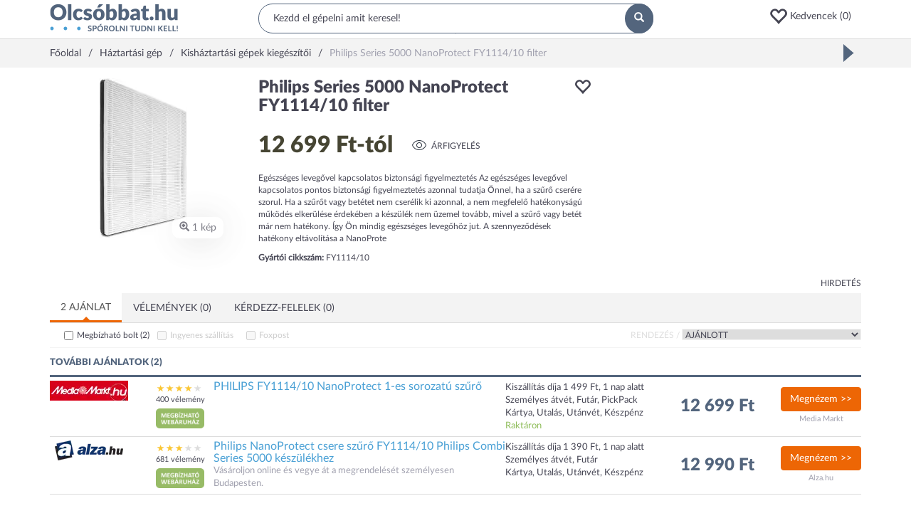

--- FILE ---
content_type: text/html; charset=utf-8
request_url: https://www.olcsobbat.hu/termek/philips_series_5000_nanoprotect_fy1114_10_filter-5c9c4c5b8e16d55b770032ff/
body_size: 51836
content:
<!DOCTYPE HTML>
<html lang="hu" itemscope itemtype="http://schema.org/WebPage">
<head>
    <meta charset="utf-8">
    <meta name="viewport" content="width=device-width, initial-scale=1">
    <meta http-equiv="X-UA-Compatible" content="IE=edge">
    <title>Philips Series 5000 NanoProtect FY1114/10 filter - Kisháztartási gépek kiegészítői: árak, összehasonlítás - Olcsóbbat.hu</title>
<meta property="og:title" content="Philips Series 5000 NanoProtect FY1114/10 filter - Kisháztartási gépek kiegészítői: árak, összehasonlítás - Olcsóbbat.hu" />
<meta property="og:image" content="https://s3.olcsobbat.hu/images/philips_series_5000_nanoprotect_fy1114_10_filter-66e024b4c4a21f151e0d05ec-400x400-resize-transparent.png" />
<meta property="og:site_name" content="Olcsóbbat.hu" />
<meta property="og:description" content="Philips Series 5000 NanoProtect FY1114/10 filter - 2 webshop árajánlata. Philips Series 5000 NanoProtect FY1114/10 filter jellemzői, vásárlási tanácsok, boltok rendezése árak szerint." />
<meta property="og:type" content="website" />
<meta name="robots" content="noindex, nofollow" />
<meta name="description" content="Philips Series 5000 NanoProtect FY1114/10 filter - 2 webshop árajánlata. Philips Series 5000 NanoProtect FY1114/10 filter jellemzői, vásárlási tanácsok, boltok rendezése árak szerint." />

    <link rel="preconnect" href="https://ad.adverticum.net">
    <link rel="preconnect" href="https://www.google-analytics.com">
    <link rel="preconnect" href="https://www.googleadservices.com">
    <link rel="preconnect" href="https://pagead2.googlesyndication.com">
    <link rel="preconnect" href="//static.criteo.net">
    <link rel="preload" href="/assets/6c67789c/css/../fonts/Lato-Regular.woff2" as=font crossorigin>
    <link rel="preload" href="/assets/6c67789c/css/../fonts/Lato-Black.woff2" as=font crossorigin>
    <link rel="preload" href="/assets/6c67789c/css/../fonts/glyphicons-halflings-regular.woff2" as=font crossorigin>

    <link rel="manifest" href="/manifest.json">
    <link rel="icon" type="image/png" sizes="180x180"
          href="https://s3.olcsobbat.hu/img/logo.png">
    <link rel="icon" type="image/gif" href="/favicon_2.gif">
    <link rel="apple-touch-icon" type="image/png" sizes="180x180"
          href="https://s3.olcsobbat.hu/img/logo.png">
    <meta itemprop="image" content="https://s3.olcsobbat.hu/img/logo.png"/>

    <meta name="theme-color" content="#53657d">
    
        <script async src="https://www.googletagmanager.com/gtag/js?id=G-THLQ0PN3K8"></script>
    <script type="text/javascript">
        window.criteo_q = window.criteo_q || [];
        var deviceType = /iPad/.test(navigator.userAgent) ? "t" : /Mobile|iP(hone|od)|Android|BlackBerry|IEMobile|Silk/.test(navigator.userAgent) ? "m" : "d";
        
        window.dataLayer = window.dataLayer || [];
        function gtag(){dataLayer.push(arguments);}
        gtag('js', new Date());

        gtag('config', "G-THLQ0PN3K8");
    </script>
    <script type="application/ld+json">
    [
        {
            "@context": "http://schema.org",
            "@type": "Organization",
            "name": "Olcsobbat.hu",
            "url": "https://www.olcsobbat.hu",
            "sameAs": [
                "https://www.facebook.com/olcsobbat"
            ]
        },
        {
            "@context": "http://schema.org",
            "@type": "WebSite",
            "url": "https://www.olcsobbat.hu",
            "potentialAction": {
                "@type": "SearchAction",
                "target": "https://www.olcsobbat.hu/kereses/?search={search_term_string}",
                "query-input": "required name=search_term_string"
            }
        }
    ]
    </script>
<link rel="canonical" href="https://www.olcsobbat.hu/termek/philips_series_5000_nanoprotect_fy1114_10_filter-5c9c4c5b8e16d55b770032ff/" />
<style type="text/css">
/*<![CDATA[*/
button:focus{outline:none}.favIcon.glyphicon-heart{color:#ff0000}.favoriteHeaderContainer a .glyphicon{font-size:26px;vertical-align:middle}.mobile .favoriteHeaderContainer{display:inline-block}.mobile .favoriteHeaderContainer a i{font-size:17px;top:-1px;margin-left:10px}.favItemMainProperties{width:18%}.compareTable .productListRow td.mainTitle{width:15%}.compareTable .productListRow td.favItemMainProperties{width:17%}.compareTable .productListRow td.favItemMainProperties.isEmpty{border:1px dashed #dddddd;border-right:0}.compareTable .productListRow td.favItemMainProperties.isEmpty:after{content:"Kedvencem helye";color:#dfdfdf}.compareTable .productListRow td.favItemMainProperties.isEmpty.isEmpty4{border-right:1px dashed #dddddd}.favPopup{display:none;position:absolute;width:172px;padding:15px;background:#49a0d5;color:#fff;z-index:1000;border-radius:5px}.favPopup p{font-size:10px;margin:0;padding:0;max-width:127px}.favPopup h2{color:#fff;margin:0 0 5px 0;font-size:16px;text-transform:uppercase}.favPopup h2:after{content:':'}.favPopup .glyphicon{color:#ec1644;font-size:30px;top:-5px}.favPopup .arrow-up{width:0;height:0;border-left:10px solid transparent;border-right:10px solid transparent;border-bottom:10px solid #49a0d5;position:absolute;top:-10px;left:127px}.favListContainer h2{padding-bottom:5px;color:#54657e;font-size:13px;border-bottom:2px solid #54657e;text-transform:uppercase;font-weight:bold}.favListContainerItems.row{margin-left:0;margin-right:0}.favListContainerItems > div:nth-of-type(1) h3{font-size:12px;color:#454553;margin:0;padding:0;flex:1}.favListContainerItems > div:nth-of-type(2){overflow:auto;border-left:0}.compareTable{width:100%;border-collapse:separate}.compareTable .groupTitle{text-transform:uppercase}.compareTable tr:not(.without-border) td,.compareTable:not(.without-border) th{padding:5px;border:1px solid #dddddd;border-right:0}.compareTable tr:not(.without-border) td:last-of-type,.compareTable:not(.without-border) th:last-of-type{border-right:1px solid #dddddd}.compareTable tr:nth-of-type(2n-1) td{background-color:#f9f9f9}.compareTable .detailToggler td,.compareTable .productListRow td{background-color:#fff !important}.compareTable .detailToggler td{padding:15px 0 32px 0}.compareTable .propName{padding-left:32px}.compareTable .btn-primary{background:#526779;color:#fff;border-radius:10px;min-width:105px;border:0;margin-top:17px}.compareTable .mainTitle{vertical-align:top}.compareTable .productImage{position:relative}.compareTable .productImage button{position:absolute;right:6px;top:11px;width:25px;height:25px;background:#f3f3f3;border:0;border-radius:50%;color:#fff}.compareTable .productListRow td h3{font-size:14px;color:#454553;margin:0;padding:0;font-weight:bold;line-height:2em}.compareTable .price{font-size:19px;font-weight:bold;line-height:2.2em}.compareTable .toggleDetail{font-size:13px;text-transform:uppercase;font-weight:bold;color:#454553}.compareTable .offersList .pull-left{width:33.33333333%}.compareTable .offersList .pull-left img{max-width:60px;max-height:34px}.compareTable .offersList .pull-left .price{font-size:12px;font-weight:bold}.compareTable .offersList .pull-left .trusted{font-size:8px;background-color:#98bc65;color:#fff;text-transform:uppercase;width:auto;margin:0 auto;padding:7px 7px 5px 7px;border-radius:5px;font-weight:bold;line-height:1.3em;display:inline-block}.datasheetTabViewWidget .desktopTabs{background:#f3f3f3}.datasheetTabViewWidget .desktopTabs .active:after{content:'';position:absolute;z-index:5;bottom:-1px;left:0;width:100%;height:3px;background:#ed6605}.datasheetTabViewWidget .desktopTabs .active:before{content:'';width:0;height:0;border-style:solid;border-width:0 5px 5px 5px;border-color:transparent transparent #ed6605 transparent;position:absolute;z-index:5;bottom:2px;left:calc(50% - 5px)}.datasheetTabViewWidget .desktopTabs .active a{border:none !important;border-radius:0 !important;background:#FFFFFF}.datasheetTabViewWidget .desktopTabs > li > a{margin-right:0;text-transform:uppercase}.datasheetTabViewWidget .tabViewTab .counter{background:#49a0d5;border-radius:50%;padding:3px 6px;color:#FFFFFF;font-size:11px;margin-top:-3px;vertical-align:middle;display:inline-block}.datasheetTabViewWidget .tabViewTab .moreSign{float:right;display:inline-block;border:1px solid #a1a1af;color:#a1a1af;padding:3px;font-weight:normal;font-size:9px;margin-top:-2px}.datasheetTabViewWidget .tabViewTab.mobileTab a{display:block;padding:15px;margin:-15px}.datasheetTabViewWidget .tabViewTab.mobileTab.open .moreSign{display:none}@media (min-width: 768px){.datasheetTabViewWidget .tabViewTab.mobileTab{display:none}}.datasheetTabViewWidget .tabViewContent{padding:5px 0}.offerFilterWidget{border-bottom:1px solid #f3f3f3;padding-bottom:0;line-height:200%;font-size:12px}.offerFilterWidget .sortBlock{text-transform:uppercase;float:right}.offerFilterWidget .sortBlock label{color:#dddddd}.offerFilterWidget .szallitasiModLabel,.offerFilterWidget .trustedShopsCheckbox{margin-left:20px}.offerFilterWidget .webshopLabel{margin-left:42px}.offerFilterWidget .trustedShopsLabel{width:110px;display:inline-block}.offerFilterWidget input[type=checkbox]{vertical-align:middle;margin-right:5px;margin-top:0}.offerFilterWidget select{border:1px solid #f3f3f3;text-transform:uppercase}.offerFilterWidget label{font-weight:normal;cursor:pointer}.offerFilterWidget input:disabled + label{color:#CCC;text-decoration:none;cursor:default}.offerFilterWidget .distanceOrderBox{margin:20px 0;display:none}.offerFilterWidget .distanceOrderBox .wrapper{padding:10px;background:#F8F8F8;border:1px solid #F0F0F0}.offerFilterWidget .locationInput{width:400px;padding:2px 5px}.offerFilterWidget .googleMap{width:100%;height:440px;display:none}.offerFilterWidget .webshopInfoWindow{width:350px;height:230px;font-size:11px;line-height:20px}.offerFilterWidget .webshopInfoWindow td{padding:0px 5px 0 0}.offerFilterWidget .webshopInfoWindow .distance{float:right;padding:2px 6px;background:#3BAB0F;color:#FFF;font-weight:bold;font-size:13px;border:1px solid #000}.ratingWidget{letter-spacing:0.3em}.ratingWidget span{color:#dddddd}.ratingWidget span.selected{color:#fac634}.popupInfoWidget .defaultInfoIcon{color:#ed6605;cursor:pointer}.popupInfoWidget .popupInfoBox{display:none}.popularDatasheetsWidget .item{text-align:center}.popularDatasheetsWidget .item a:hover{text-decoration:none}.popularDatasheetsWidget .item .title{height:44px;color:#49A0D5}.popularDatasheetsWidget .item .brand{font-size:13px}.popularDatasheetsWidget .item .price{font-size:16px}.popularDatasheetsWidget .owl-item .item img{width:100px;height:100px;margin:0 auto;display:inline-block}.userHistoryOnMobile{display:none}@media (max-width: 767px){.userHistoryOnMobile{display:block}}.owl-item .item .title{display:-webkit-box;line-clamp:2;-webkit-line-clamp:2;-webkit-box-orient:vertical;overflow:hidden}.linkedCategoriesWidget a:hover{color:#ed6605;text-decoration:none}.linkedCategoriesWidget .showMore{margin-top:7px !important;margin-bottom:11px !important}.linkedCategoryProductPage ul{list-style-type:none;padding:0}.linkedCategoryProductPage li{float:left;width:100%;padding-bottom:3px}@media (min-width: 768px){.linkedCategoryProductPage li{width:50%}}@media (min-width: 992px){.linkedCategoryProductPage li{width:25%}}.linkedCategoryProductPage li a:hover{color:#ed6605;text-decoration:none}.headerWidget{border-bottom:1px solid #DDDDDD;min-height:54px}.headerWidget .desktop .row1{padding:5px 0}.headerWidget .desktop .row1 .searchBox{position:relative}.headerWidget .desktop .row1 .searchBox input{background:#FFFFFF;border-radius:20px;width:100%;padding:10px 20px;border:1px solid #53657D;outline:none}.headerWidget .desktop .row1 .searchBox button{position:absolute;width:40px;height:42px;right:0;top:0;border-radius:50%;background:#53657D;padding:11px 13px;border:none;color:#FFFFFF}.headerWidget .desktop .row1 .buttons{margin-top:5px;text-align:right}.headerWidget .favoriteHeaderContainer .d-ib{width:100px;text-align:left}.headerWidget .mobile .hamburger{padding:10px;margin:-10px;display:inline-block;font-size:17px}.headerWidget .mobile span{cursor:pointer}.headerWidget .mobile .wrapper{margin:15px 0;position:relative;height:22px}.headerWidget .mobile .wrapper .standard,.headerWidget .mobile .wrapper .search{position:absolute;top:-200%;transition:0.5s all;width:100%}.headerWidget .mobile .wrapper.standard .standard{top:0}.headerWidget .mobile .wrapper.search .search{top:0}.headerWidget .mobile .standard .icons{text-align:right}.headerWidget .mobile .standard .icons span{margin-left:20px}.headerWidget .mobile .searchBox button{display:none}.headerWidget .mobile .searchBox input{border:none;display:block;outline:none}.headerWidget .mobile .searchInput{flex-grow:1;margin-left:1em}.searchWrapper{min-height:42px}.searchWrapper.active{position:absolute;z-index:99999;background:#fff;padding:3px 10px 10px 10px;border:solid #DDDDDD 1px;overflow:hidden;border-radius:15px;width:calc(100% - 8px);left:4px;top:-4px}.ac_results ul{width:100%;list-style-position:outside;list-style:none;padding:0;margin:0 0 10px 0}.searchWrapper.active ul{margin-top:10px}.autoCompleteResults.ac_results ul{width:50%;list-style:none;margin:0}.suggestSearchResult.autoCompleteResults .title{border-top:0}.ac_results li{margin:0px;padding:0;cursor:default;display:block;font:menu;font-size:12px;line-height:19px;overflow:hidden}.ac_loading{background:white url("/assets/6c67789c/css/widgets/../img/indicator.gif") right center no-repeat}.ac_results li span{color:#a3acb6;font-size:10px}.ac_results li.ac_over span{color:#656565}.ac_results strong{font-weight:bold}.ac_results.suggestSearchResult{display:none !important}.autoCompleteResults.suggestSearchResult.ac_results{display:block !important}.searchWrapper.active .autoCompleteResults.suggestSearchResult.ac_results{padding-top:20px}.autoCompleteResults.suggestSearchResult div.products{color:#454553}.suggestSearchResult .title,.suggestSearchResult .firsttitle{text-transform:uppercase;color:#454553;font-size:14px}.suggestSearchResult .title{display:none}.suggestSearchResult ul:last-of-type{border-left:1px solid #dfdfdf;padding:0 15px}.suggestSearchResult div{padding:2px;font-size:12px;color:#49A0D5;margin:0 2px}.suggestSearchResult .ac_over .item{background:#F3F3F3;cursor:pointer}.suggestSearchResult .item,.suggestSearchResult .item strong{color:#53657D}.suggestSearchResult img{padding:0 10px 0 0}.suggestSearchResult div.products{font-size:12px}.headerInfoBoxWidget{padding:10px;margin:-15px 0 -10px;letter-spacing:0.1em}.headerInfoBoxWidget b{color:#ED6605}.mainMenuWidget.mobile{display:none}.mainMenuWidget.desktop .menu{margin:0;padding:0;font-size:14px;display:-webkit-flex;-webkit-justify-content:space-around;display:flex;justify-content:space-between;-webkit-align-items:center;align-items:center;border-top:1px solid #dddddd;position:relative;z-index:10100}.mainMenuWidget.desktop .menu > li{display:block;float:left;position:static;margin:0 -15px 0 -15px;font-size:12px}@media (min-width: 1200px){.mainMenuWidget.desktop .menu > li{font-size:14px}}.mainMenuWidget.desktop .menu > li > a,.mainMenuWidget.desktop .menu > li > span{padding:15px;display:block;position:relative;text-transform:uppercase}.mainMenuWidget.desktop .menu > li > a:hover,.mainMenuWidget.desktop .menu > li > span:hover{color:#ed6605;text-decoration:none}.mainMenuWidget.desktop .menu > li > a .arrow,.mainMenuWidget.desktop .menu > li > span .arrow{display:none;position:absolute;z-index:1001;bottom:-1px;left:50%;margin-left:-10px;width:0;height:0;border-style:solid;border-width:0 11px 11px 11px;border-color:transparent transparent #dddddd transparent}.mainMenuWidget.desktop .menu > li > a .arrow:after,.mainMenuWidget.desktop .menu > li > span .arrow:after{content:'';position:absolute;left:-10px;top:1px;width:0;height:0;border-style:solid;border-width:0 10px 10px 10px;border-color:transparent transparent #ffffff transparent}.mainMenuWidget.desktop .menu > li.open .arrow{display:block}.mainMenuWidget.desktop .menu > li.open > a,.mainMenuWidget.desktop .menu > li.open > span{color:#ed6605}.mainMenuWidget.desktop .menu .dropdown-menu{margin-top:0px;width:100%;border-color:#dddddd;padding:15px}.mainMenuWidget.desktop .menu .dropdown-menu .title{font-weight:bold;margin-bottom:10px;text-transform:uppercase;font-size:12px}.mainMenuWidget.desktop .menu .dropdown-menu .col-sm-2{width:20%}.mainMenuWidget.desktop .menu .dropdown-menu ul{margin:0;padding:0}.mainMenuWidget.desktop .menu .dropdown-menu li{display:block;list-style:none;padding:5px 0}.mainMenuWidget.desktop .menu .dropdown-menu a:hover{color:#ed6605;text-decoration:none}.mainMenuWidget.desktop .menu .dropdown-menu .moreLink{display:block;margin-top:30px}.mm-menu{background:#FFFFFF;font-size:13px}.mm-menu .mm-listview > li:not(.mm-divider):after{left:0}.mm-menu .mm-listview > li > a,.mm-menu .mm-listview > li > span,.mm-menu .mm-navbar .mm-title{padding:10px 10px;text-transform:uppercase;font-weight:bold}.mm-menu .mm-navbar{background:#f3f3f3;color:#454553;text-align:left;padding:0}.mm-menu .mm-navbar a,.mm-menu .mm-navbar > *{color:#454553}.mm-menu .mm-title{padding-left:40px !important}.mm-menu .mm-listview{font-size:12px}.mm-menu .mm-listview > li .mm-next:after{border-color:#454553}#mobileMainMenuHeader{padding:30px 10px;text-align:left;background:#FFFFFF;font-size:15px}#mobileMainMenuHeader a{color:#454553}.breadcrumbsWidget{background:#F3F3F3}.breadcrumbsWidget .breadcrumbs{padding:10px 0;display:inline-block}.breadcrumbsWidget .outerWrapper{overflow:hidden;white-space:nowrap;position:relative}.breadcrumbsWidget .separator{display:inline-block;margin:0 10px}.breadcrumbsWidget .separator:after{content:'/'}.breadcrumbsWidget span.inactive{color:#A1A1AF}.breadcrumbsWidgetGap{height:30px}.footerWidget{background:#F3F3F3;border-top:1px solid #DDDDDD}.footerWidget .wrapper{border-top:1px solid #DDDDDD;margin:50px -15px 0;overflow:hidden}.footerWidget .block{border-bottom:1px solid #DDDDDD;padding:0 15px}.footerWidget .title{text-transform:uppercase;font-weight:bold;padding:10px 0;font-size:12px;position:relative;cursor:pointer}.footerWidget .title span{position:absolute;right:0;top:30%;font-size:8px}.footerWidget .title.collapsed span:before{content:"\002b"}.footerWidget ul.menu{margin:0;padding:0}.footerWidget ul.menu li{display:block;list-style:none;margin-bottom:15px}.footerWidget .bottom{background:#53657D;text-align:center;color:#FFFFFF;padding:15px 0}.footerWidget .newsletter{margin-bottom:50px}.footerWidget .newsletter input{display:block;width:100%;margin-bottom:15px;border:none;background:#FFFFFF;padding:10px}.footerWidget .newsletter input:focus{outline-color:#ED6605}.footerWidget .newsletter button{width:100%}@media (min-width: 768px){.footerWidget .block{border:none}.footerWidget .title span{display:none}.footerWidget .collapse{display:block}}
/*]]>*/
</style>
<style type="text/css">
/*<![CDATA[*/
.owl-carousel,.owl-carousel .owl-item{-webkit-tap-highlight-color:transparent;position:relative}.owl-carousel{display:none;width:100%;z-index:1}.owl-carousel .owl-stage{position:relative;-ms-touch-action:pan-Y;-moz-backface-visibility:hidden}.owl-carousel .owl-stage:after{content:".";display:block;clear:both;visibility:hidden;line-height:0;height:0}.owl-carousel .owl-stage-outer{position:relative;overflow:hidden;-webkit-transform:translate3d(0,0,0)}.owl-carousel .owl-item,.owl-carousel .owl-wrapper{-webkit-backface-visibility:hidden;-moz-backface-visibility:hidden;-ms-backface-visibility:hidden;-webkit-transform:translate3d(0,0,0);-moz-transform:translate3d(0,0,0);-ms-transform:translate3d(0,0,0)}.owl-carousel .owl-item{min-height:1px;float:left;-webkit-backface-visibility:hidden;-webkit-touch-callout:none}.owl-carousel .owl-item img{display:block;width:100%}.owl-carousel .owl-dots.disabled,.owl-carousel .owl-nav.disabled{display:none}.no-js .owl-carousel,.owl-carousel.owl-loaded{display:block}.owl-carousel .owl-dot,.owl-carousel .owl-nav .owl-next,.owl-carousel .owl-nav .owl-prev{cursor:pointer;cursor:hand;-webkit-user-select:none;-khtml-user-select:none;-moz-user-select:none;-ms-user-select:none;user-select:none}.owl-carousel.owl-loading{opacity:0;display:block}.owl-carousel.owl-hidden{opacity:0}.owl-carousel.owl-refresh .owl-item{visibility:hidden}.owl-carousel.owl-drag .owl-item{-webkit-user-select:none;-moz-user-select:none;-ms-user-select:none;user-select:none}.owl-carousel.owl-grab{cursor:move;cursor:grab}.owl-carousel.owl-rtl{direction:rtl}.owl-carousel.owl-rtl .owl-item{float:right}.owl-carousel .animated{animation-duration:1s;animation-fill-mode:both}.owl-carousel .owl-animated-in{z-index:0}.owl-carousel .owl-animated-out{z-index:1}.owl-carousel .fadeOut{animation-name:fadeOut}@keyframes "fadeOut"{0%{opacity:1;}100%{opacity:0;}}.owl-height{transition:height .5s ease-in-out}.owl-carousel .owl-item .owl-lazy{opacity:0;transition:opacity .4s ease}.owl-carousel .owl-item img.owl-lazy{transform-style:preserve-3d}.owl-carousel .owl-video-wrapper{position:relative;height:100%;background:#000}.owl-carousel .owl-video-play-icon{position:absolute;height:80px;width:80px;left:50%;top:50%;margin-left:-40px;margin-top:-40px;background:url("/assets/7871d79d/owlCarousel/assets/owl.video.play.png") no-repeat;cursor:pointer;z-index:1;-webkit-backface-visibility:hidden;transition:transform .1s ease}.owl-carousel .owl-video-play-icon:hover{-ms-transform:scale(1.3,1.3);transform:scale(1.3,1.3)}.owl-carousel .owl-video-playing .owl-video-play-icon,.owl-carousel .owl-video-playing .owl-video-tn{display:none}.owl-carousel .owl-video-tn{opacity:0;height:100%;background-position:center center;background-repeat:no-repeat;background-size:contain;transition:opacity .4s ease}.owl-carousel .owl-video-frame{position:relative;z-index:1;height:100%;width:100%}
/*]]>*/
</style>
<style type="text/css">
/*<![CDATA[*/
.mm-hidden{display:none !important}.mm-wrapper{overflow-x:hidden;position:relative}.mm-menu{box-sizing:border-box;background:inherit;display:block;padding:0;margin:0;position:absolute;left:0;right:0;top:0;bottom:0;z-index:0}.mm-panels,.mm-panels>.mm-panel{background:inherit;border-color:inherit;box-sizing:border-box;margin:0;position:absolute;left:0;right:0;top:0;bottom:0;z-index:0}.mm-panels{overflow:hidden}.mm-panel{transform:translate(100%,0);transform:translate3d(100%,0,0);transition:transform .4s ease;transform-origin:top left}.mm-panel.mm-opened{transform:translate(0,0);transform:translate3d(0,0,0)}.mm-panel.mm-subopened{transform:translate(-30%,0);transform:translate3d(-30%,0,0)}.mm-panel.mm-highest{z-index:1}.mm-panel.mm-noanimation{transition:none !important}.mm-panel.mm-noanimation.mm-subopened{transform:translate(0,0);transform:translate3d(0,0,0)}.mm-panels>.mm-panel{-webkit-overflow-scrolling:touch;overflow:scroll;overflow-x:hidden;overflow-y:auto;padding:0 20px}.mm-panels>.mm-panel.mm-hasnavbar{padding-top:40px}.mm-panels>.mm-panel:not(.mm-hidden){display:block}.mm-panels>.mm-panel:after,.mm-panels>.mm-panel:before{content:'';display:block;height:20px}.mm-vertical .mm-panel{transform:none !important}.mm-listview .mm-vertical .mm-panel,.mm-vertical .mm-listview .mm-panel{display:none;padding:10px 0 10px 10px}.mm-listview .mm-vertical .mm-panel .mm-listview>li:last-child:after,.mm-vertical .mm-listview .mm-panel .mm-listview>li:last-child:after{border-color:transparent}.mm-vertical li.mm-opened>.mm-panel,li.mm-vertical.mm-opened>.mm-panel{display:block}.mm-listview>li.mm-vertical>.mm-next,.mm-vertical .mm-listview>li>.mm-next{box-sizing:border-box;height:40px;bottom:auto}.mm-listview>li.mm-vertical.mm-opened>.mm-next:after,.mm-vertical .mm-listview>li.mm-opened>.mm-next:after{transform:rotate(225deg);right:19px}.mm-btn{box-sizing:border-box;width:40px;height:40px;position:absolute;top:0;z-index:1}.mm-clear:after,.mm-clear:before,.mm-close:after,.mm-close:before{content:'';border:2px solid transparent;display:block;width:5px;height:5px;margin:auto;position:absolute;top:0;bottom:0;transform:rotate(-45deg)}.mm-clear:before,.mm-close:before{border-right:none;border-bottom:none;right:18px}.mm-clear:after,.mm-close:after{border-left:none;border-top:none;right:25px}.mm-next:after,.mm-prev:before{content:'';border-top:2px solid transparent;border-left:2px solid transparent;display:block;width:8px;height:8px;margin:auto;position:absolute;top:0;bottom:0}.mm-prev:before{transform:rotate(-45deg);left:23px;right:auto}.mm-next:after{transform:rotate(135deg);right:23px;left:auto}.mm-navbar{border-bottom:1px solid;border-color:inherit;text-align:center;line-height:20px;height:40px;padding:0 40px;margin:0;position:absolute;top:0;left:0;right:0}.mm-navbar>*{display:block;padding:10px 0}.mm-navbar a,.mm-navbar a:hover{text-decoration:none}.mm-navbar .mm-title{text-overflow:ellipsis;white-space:nowrap;overflow:hidden}.mm-navbar .mm-btn:first-child{left:0}.mm-navbar .mm-btn:last-child{text-align:right;right:0}.mm-panel .mm-navbar{display:none}.mm-panel.mm-hasnavbar .mm-navbar{display:block}.mm-listview,.mm-listview>li{list-style:none;display:block;padding:0;margin:0}.mm-listview{font:inherit;font-size:14px;line-height:20px}.mm-listview a,.mm-listview a:hover{text-decoration:none}.mm-listview>li{position:relative}.mm-listview>li,.mm-listview>li .mm-next,.mm-listview>li .mm-next:before,.mm-listview>li:after{border-color:inherit}.mm-listview>li>a,.mm-listview>li>span{text-overflow:ellipsis;white-space:nowrap;overflow:hidden;color:inherit;display:block;padding:10px 10px 10px 20px;margin:0}.mm-listview>li:not(.mm-divider):after{content:'';border-bottom-width:1px;border-bottom-style:solid;display:block;position:absolute;left:0;right:0;bottom:0}.mm-listview>li:not(.mm-divider):after{left:20px}.mm-listview .mm-next{background:rgba(3,2,1,0);width:50px;padding:0;position:absolute;right:0;top:0;bottom:0;z-index:2}.mm-listview .mm-next:before{content:'';border-left-width:1px;border-left-style:solid;display:block;position:absolute;top:0;bottom:0;left:0}.mm-listview .mm-next+a,.mm-listview .mm-next+span{margin-right:50px}.mm-listview .mm-next.mm-fullsubopen{width:100%}.mm-listview .mm-next.mm-fullsubopen:before{border-left:none}.mm-listview .mm-next.mm-fullsubopen+a,.mm-listview .mm-next.mm-fullsubopen+span{padding-right:50px;margin-right:0}.mm-panels>.mm-panel>.mm-listview{margin:20px -20px}.mm-panels>.mm-panel>.mm-listview:first-child,.mm-panels>.mm-panel>.mm-navbar+.mm-listview{margin-top:-20px}.mm-menu{background:#f3f3f3;border-color:rgba(0,0,0,.1);color:rgba(0,0,0,.75)}.mm-menu .mm-navbar a,.mm-menu .mm-navbar>*{color:rgba(0,0,0,.3)}.mm-menu .mm-btn:after,.mm-menu .mm-btn:before{border-color:rgba(0,0,0,.3)}.mm-menu .mm-listview{border-color:rgba(0,0,0,.1)}.mm-menu .mm-listview>li .mm-next:after{border-color:rgba(0,0,0,.3)}.mm-menu .mm-listview>li a:not(.mm-next){-webkit-tap-highlight-color:rgba(255,255,255,.5);tap-highlight-color:rgba(255,255,255,.5)}.mm-menu .mm-listview>li.mm-selected>a:not(.mm-next),.mm-menu .mm-listview>li.mm-selected>span{background:rgba(255,255,255,.5)}.mm-menu .mm-listview>li.mm-opened.mm-vertical>.mm-panel,.mm-menu .mm-listview>li.mm-opened.mm-vertical>a.mm-next,.mm-menu.mm-vertical .mm-listview>li.mm-opened>.mm-panel,.mm-menu.mm-vertical .mm-listview>li.mm-opened>a.mm-next{background:rgba(0,0,0,.05)}.mm-menu .mm-divider{background:rgba(0,0,0,.05)}.mm-page{box-sizing:border-box;position:relative}.mm-slideout{transition:transform .4s ease;z-index:1}html.mm-opened{overflow-x:hidden;position:relative}html.mm-blocking{overflow:hidden}html.mm-blocking body{overflow:hidden}html.mm-background .mm-page{background:inherit}#mm-blocker{background:rgba(3,2,1,0);display:none;width:100%;height:100%;position:fixed;top:0;left:0;z-index:2}html.mm-blocking #mm-blocker{display:block}.mm-menu.mm-offcanvas{z-index:0;display:none;position:fixed}.mm-menu.mm-offcanvas.mm-opened{display:block}.mm-menu.mm-offcanvas.mm-no-csstransforms.mm-opened{z-index:10}.mm-menu.mm-offcanvas{width:80%;min-width:140px;max-width:440px}html.mm-opening .mm-menu~.mm-slideout{transform:translate(80%,0);transform:translate3d(80%,0,0)}@media all and (max-width:175px){html.mm-opening .mm-menu~.mm-slideout{transform:translate(140px,0);transform:translate3d(140px,0,0)}}@media all and (min-width:550px){html.mm-opening .mm-menu~.mm-slideout{transform:translate(440px,0);transform:translate3d(440px,0,0)}}@charset "UTF-8";.mm-sronly{border:0 !important;clip:rect(1px,1px,1px,1px) !important;clip-path:inset(50%) !important;white-space:nowrap !important;width:1px !important;height:1px !important;padding:0 !important;overflow:hidden !important;position:absolute !important}
/*]]>*/
</style>
<style type="text/css">
/*<![CDATA[*/
.mm-navbars-bottom,.mm-navbars-top{background:inherit;border-color:inherit;border-width:0;overflow:hidden;position:absolute;left:0;right:0;z-index:3}.mm-navbars-bottom>.mm-navbar,.mm-navbars-top>.mm-navbar{border:none;padding:0;position:relative;transform:translate(0,0);transform:translate3d(0,0,0)}.mm-navbars-top{border-bottom-style:solid;border-bottom-width:1px;top:0}.mm-navbars-bottom{border-top-style:solid;border-top-width:1px;bottom:0}.mm-navbar.mm-hasbtns{padding:0 40px}.mm-navbar[class*=mm-navbar-content-]>*{box-sizing:border-box;display:block;float:left}.mm-navbar .mm-breadcrumbs{text-overflow:ellipsis;white-space:nowrap;overflow:hidden;-webkit-overflow-scrolling:touch;overflow-x:auto;text-align:left;padding:0 0 0 17px}.mm-navbar .mm-breadcrumbs>*{display:inline-block;padding:10px 3px}.mm-navbar .mm-breadcrumbs>a{text-decoration:underline}.mm-navbar.mm-hasbtns .mm-breadcrumbs{margin-left:-40px}.mm-navbar.mm-hasbtns .mm-btn:not(.mm-hidden)+.mm-breadcrumbs{margin-left:0;padding-left:0}.mm-hasnavbar-top-1 .mm-panels{top:40px}.mm-hasnavbar-top-2 .mm-panels{top:80px}.mm-hasnavbar-top-3 .mm-panels{top:120px}.mm-hasnavbar-top-4 .mm-panels{top:160px}.mm-hasnavbar-bottom-1 .mm-panels{bottom:40px}.mm-hasnavbar-bottom-2 .mm-panels{bottom:80px}.mm-hasnavbar-bottom-3 .mm-panels{bottom:120px}.mm-hasnavbar-bottom-4 .mm-panels{bottom:160px}.mm-navbar-size-2{height:80px}.mm-navbar-size-3{height:120px}.mm-navbar-size-4{height:160px}.mm-navbar-content-2>*{width:50%}.mm-navbar-content-3>*{width:33.33%}.mm-navbar-content-4>*{width:25%}.mm-navbar-content-5>*{width:20%}.mm-navbar-content-6>*{width:16.67%}
/*]]>*/
</style>
<style type="text/css">
/*<![CDATA[*/
.mm-menu.mm-opened[class*=mm-pagedim]~#mm-blocker{opacity:0}html.mm-opening .mm-menu.mm-opened[class*=mm-pagedim]~#mm-blocker{opacity:.3;transition:opacity .4s ease .4s}.mm-menu.mm-opened.mm-pagedim~#mm-blocker{background:inherit}.mm-menu.mm-opened.mm-pagedim-white~#mm-blocker{background:#fff}.mm-menu.mm-opened.mm-pagedim-black~#mm-blocker{background:#000}
/*]]>*/
</style>
<style type="text/css">
/*<![CDATA[*/
.datasheetPage .shortDetails .infotd{width:30px}.datasheetPage .arfigyeles{margin:5px 0}.datasheetPage .arfigyeles a{color:#49a0d5}.datasheetPage .offerFilterWidget{display:none}@media (min-width: 992px){.datasheetPage .offerFilterWidget{display:block}}.datasheetPage .articleIdDesktop{font-size:12px;margin-top:10px;margin-bottom:10px}.datasheetPage .articleIdMobile{font-size:14px;margin-top:10px;margin-bottom:10px}.datasheetPage .articleIdDesktop span,.datasheetPage .articleIdMobile span{font-weight:bold}.datasheetPage .articleIdMobile{display:none}@media (max-width: 768px){.datasheetPage .articleIdDesktop{display:none}.datasheetPage .articleIdMobile{display:block !important}}.datasheetPage .summary{margin-bottom:5px}@media (min-width: 992px){.datasheetPage .summary{min-height:280px}}.datasheetPage .summary .mainBlock{position:relative}.datasheetPage .summary .mainBlock .favIcon{position:absolute;top:0;left:97%;z-index:10000;font-size:24px}@media (max-width: 992px){.datasheetPage .summary .mainBlock .favIcon{right:0;left:auto}}.datasheetPage .summary h1{font-size:17px;margin:0 0 15px 0}@media (min-width: 992px){.datasheetPage .summary h1{font-size:24px}}.datasheetPage .summary .col-xs-4{padding-right:0}.datasheetPage .summary .imageGalleryBlock{position:relative;text-align:center;min-width:100px;min-height:100px;aspect-ratio:1}.datasheetPage .summary .imageGalleryBlock .mainImage{display:inline-block;position:relative;z-index:5;cursor:pointer;min-width:100px;min-height:100px;aspect-ratio:1}.datasheetPage .summary .imageGalleryBlock .mainImage img{display:inline-block;min-width:100px;min-height:100px;max-width:225px;max-height:225px;aspect-ratio:1}@media (min-width: 992px){.datasheetPage .summary .imageGalleryBlock .mainImage img{width:225px;height:225px}}.datasheetPage .summary .imageGalleryBlock .counter{position:absolute;bottom:-20px;right:0;background:#FFFFFF;opacity:0.7;padding:5px 10px;border-radius:10px;-webkit-box-shadow:3px 4px 49px -11px rgba(0, 0, 0, 0.79);-moz-box-shadow:3px 4px 49px -11px rgba(0, 0, 0, 0.79);box-shadow:3px 4px 49px -11px rgba(0, 0, 0, 0.79);zoom:0.8}@media (min-width: 768px){.datasheetPage .summary .imageGalleryBlock .counter{zoom:1;bottom:0}}.datasheetPage .summary .imageGalleryBlock .tagPosition{position:absolute;top:0;left:0}.datasheetPage .summary .imageGalleryBlock .tag{height:24px;padding:5px 10px;background:#f2a77e;color:#FFFFFF;border-radius:5px 0 0 5px;text-transform:uppercase;font-size:11px;margin-bottom:5px;position:relative;text-align:center;z-index:10;zoom:0.8}@media (min-width: 992px){.datasheetPage .summary .imageGalleryBlock .tag{zoom:1}}.datasheetPage .summary .imageGalleryBlock .tag:after{content:"";position:absolute;top:0;right:-12px;width:0;height:0;border-style:solid;border-width:12px 0 12px 12px;border-color:transparent transparent transparent #f2a77e;-webkit-transform:rotate(360deg)}.datasheetPage .summary .imageGalleryBlock .tag.newTag{background:#49a0d5}.datasheetPage .summary .imageGalleryBlock .tag.newTag:after{border-color:transparent transparent transparent #49a0d5}.datasheetPage .summary .imageGalleryBlock .tag a{color:#FFFFFF}.datasheetPage .summary .imageGalleryBlock .priceDrop span{position:absolute;bottom:-25px;left:calc(50% - 25px);display:block;border:1px solid #f3f3f3;border-radius:100%;text-align:center;width:50px;height:50px;padding-top:15px;margin:0 auto;color:#ed6605;background:#FFFFFF;-webkit-box-shadow:3px 4px 49px -11px rgba(0, 0, 0, 0.79);-moz-box-shadow:3px 4px 49px -11px rgba(0, 0, 0, 0.79);box-shadow:3px 4px 49px -11px rgba(0, 0, 0, 0.79)}.datasheetPage .summary .rating .ratingWidget{font-size:18px}.datasheetPage .summary .rating .writeComment{margin-left:10px}.datasheetPage .summary .rating .writeComment:hover{color:#ed6605}.datasheetPage .summary .priceField{margin-bottom:10px}.datasheetPage .summary .priceField .price{font-size:32px;font-family:'LatoWebBlack';margin:5px 0;color:#464533;display:inline-block}.datasheetPage .summary .priceField .priceMonitor{font-size:12px;padding-left:50px;background:url("/assets/6c67789c/css/pages/datasheet/../../../img/eye20.png") no-repeat 23px -3px;display:inline-block;height:26px;vertical-align:middle}@media (max-width: 991px){.datasheetPage .summary .priceField .priceMonitor{display:block;margin-top:12px;padding-left:29px;background:url("/assets/6c67789c/css/pages/datasheet/../../../img/eye20.png") no-repeat 2px -3px}}.datasheetPage .summary .description{display:none;font-size:12px}.datasheetPage .summary .description ul{margin:0;padding:0}.datasheetPage .summary .description li{list-style:none;display:inline}.datasheetPage .summary .description li span{font-weight:bold}@media (min-width: 992px){.datasheetPage .summary .description{display:block}}.datasheetPage .summary .variants{margin-top:10px;font-size:12px}.datasheetPage .summary .variants td{padding:1px 0}@media (max-width: 991px){.datasheetPage .summary .variants td{display:block}}.datasheetPage .summary .variants .label{padding:3px 15px 3px 5px;margin-right:20px;vertical-align:middle}.datasheetPage .summary .variants .variantList{display:inline}.datasheetPage .summary .variants .variantList .item{display:inline-block;border:1px solid #AAA;padding:3px 6px;margin-bottom:5px;margin-right:5px;color:#000}.datasheetPage .summary .variants .variantList .item.normal:hover{background:#ededed;background:-moz-linear-gradient(top, #ededed 0%, #efefef 45%, #fefefe 100%);background:-webkit-gradient(linear, left top, left bottom, color-stop(0%, #ededed), color-stop(45%, #efefef), color-stop(100%, #fefefe));background:-webkit-linear-gradient(top, #ededed 0%, #efefef 45%, #fefefe 100%);background:-o-linear-gradient(top, #ededed 0%, #efefef 45%, #fefefe 100%);background:-ms-linear-gradient(top, #ededed 0%, #efefef 45%, #fefefe 100%);background:linear-gradient(to bottom, #ededed 0%, #efefef 45%, #fefefe 100%);filter:progid:DXImageTransform.Microsoft.gradient(startColorstr='#ededed', endColorstr='#fefefe', GradientType=0)}.datasheetPage .summary .variants .variantList .item.selected{box-shadow:1px 1px 3px rgba(0, 0, 0, 0.3);border:1px solid #c4c4c4;border-radius:15px;padding-left:33px;padding-right:15px;height:28px;vertical-align:middle;padding-top:4px;padding-bottom:4px;background:url("/assets/6c67789c/css/pages/datasheet/../../../img/tick16.png") no-repeat 6px 5px}.datasheetPage .summary .variants .variantList .item.normal{box-shadow:1px 1px 1.5px rgba(0, 0, 0, 0.3);border:1px solid #e5e5e5;border-radius:15px;padding-left:15px;padding-right:15px;height:28px;vertical-align:middle;padding-top:4px;padding-bottom:4px;background:#e5e5e5}.datasheetPage .summary .variants .variantList .item.normal:hover{background:#CACACA}.datasheetPage .summary .variants .variantList .item.empty{color:#CCC;border:1px solid #DDD}@media (max-width: 767px){.datasheetPage > .summary > div:first-of-type:before{content:attr(data-title);padding:0 15px;font-family:'LatoWebBlack', Arial, sans-serif;font-size:17px;margin-bottom:15px}}@media (max-width: 767px){.datasheetPage > .summary > div:first-of-type h1{display:none}}.datasheetPage .offerList > ul{margin:0;padding:0}.datasheetPage .offerList .item{padding:5px 0;border-bottom:1px solid #dddddd;list-style:none;display:block}.datasheetPage .offerList .shopColumn{float:left;width:70px;text-align:center}.datasheetPage .offerList .shopColumn .shoptick .popupInfoWidget{margin-left:-15px}.datasheetPage .offerList .shopColumn .trustedshop img{width:68px}.datasheetPage .offerList .shopColumn .shoplogo img{width:70px;height:18px}.datasheetPage .offerList .shopColumn .voterContainer{margin:5px 0 0;font-size:10px}.datasheetPage .offerList .shopColumn .shop-rating{font-size:11px;margin-bottom:5px}@media (min-width: 768px){.datasheetPage .offerList .shopColumn{width:170px}.datasheetPage .offerList .shopColumn .shoplogo img{width:110px;height:28px}.datasheetPage .offerList .shopColumn .shoptick{float:right}.datasheetPage .offerList .shopColumn .shoptick .popupInfoWidget{margin-left:-67px}.datasheetPage .offerList .shopColumn .infoContainer{margin-left:133.333px;margin-top:-28px;width:100px}}.datasheetPage .offerList .detailColumn{margin-left:85px}@media (min-width: 768px){.datasheetPage .offerList .detailColumn{margin-left:230px}.datasheetPage .offerList .detailColumn .detailColumnTable{display:table;width:100%}.datasheetPage .offerList .detailColumn .description,.datasheetPage .offerList .detailColumn .availability,.datasheetPage .offerList .detailColumn .buttonColumn,.datasheetPage .offerList .detailColumn .priceColumn{display:table-cell}}.datasheetPage .offerList .detailColumn h3{margin:0;padding:0}.datasheetPage .offerList .detailColumn .offerName{font-size:16px;color:#49a0d5;display:block}.datasheetPage .offerList .detailColumn .offerInfo{font-size:13px;color:#a1a1af}.datasheetPage .offerList .detailColumn .distance{background:#8fbd5a;color:#FFFFFF;padding:0 5px}.datasheetPage .offerList .detailColumn .oi-more-offers{color:#a1a1af;font-size:90%;margin-top:5px;display:inline-block}.datasheetPage .offerList .detailColumn .oi-more-offers .glyphicon{font-size:80%}.datasheetPage .offerList .detailColumn .oi-more-offers .offers-hidden{display:none}.datasheetPage .offerList .detailColumn .oi-more-offers.offers-hide .offers-shown{display:none}.datasheetPage .offerList .detailColumn .oi-more-offers.offers-hide .offers-hidden{display:block}.datasheetPage .offerList .detailColumn .oi-more-offers .offers-hidden{display:none}.datasheetPage .offerList .detailColumn .availability{font-size:13px}@media (min-width: 768px){.datasheetPage .offerList .detailColumn .availability{width:200px}}@media (max-width: 767px){.datasheetPage .offerList .detailColumn .availability div a span:not(.inStock):not(.freeShipping){display:none}}.datasheetPage .offerList .detailColumn .inStock{color:#8fbd5a}.datasheetPage .offerList .detailColumn .freeShipping{color:#ed6605}.datasheetPage .offerList .detailColumn .buttonColumn,.datasheetPage .offerList .detailColumn .priceColumn{text-align:right;vertical-align:middle}.datasheetPage .offerList .detailColumn .priceColumn{font-size:18px;font-family:'LatoWebBlack';text-align:right}.datasheetPage .offerList .detailColumn .priceColumn a{color:#53657d}@media (min-width: 768px){.datasheetPage .offerList .detailColumn .priceColumn{display:table-cell;font-size:24px;width:150px}}.datasheetPage .offerList .detailColumn .buttonColumn{display:none}.datasheetPage .offerList .detailColumn .buttonColumn > span{text-align:center;display:inline-block}@media (min-width: 768px){.datasheetPage .offerList .detailColumn .buttonColumn{display:table-cell;width:150px}}.datasheetPage .offerList .detailColumn .shopName2{font-size:11px;color:#a1a1af;max-width:110px;display:inline-block}.datasheetPage .offerList .childOffer{display:none}.datasheetPage #more-offers .section-title,.datasheetPage #premium-offers .section-title{padding:10px 0;margin-top:0;margin-bottom:0}.datasheetPage #more-offers .section-title{margin-top:4px}.datasheetPage .properties .section-title{display:none}@media (min-width: 768px){.datasheetPage .properties .section-title{display:block}}.datasheetPage .properties .groupHeader th{text-transform:uppercase;font-weight:normal}.datasheetPage .reviews .review-img{display:inline-block;width:14px;height:14px}.datasheetPage .reviews .ratingBlock{margin-bottom:30px}.datasheetPage .reviews .reviewForm{margin-bottom:30px}.datasheetPage .reviews .reviewForm label{font-weight:normal}.datasheetPage .reviews .reviewForm textarea{height:10em}.datasheetPage .reviews .reviewForm .help-block{color:#ed6605}.datasheetPage .reviews .ratingHeader .reviewCount{margin:10px 0}.datasheetPage .reviews .ratingHeader td{padding:1px 10px 1px 0}.datasheetPage .reviews .reviewBlock{margin:30px 0}.datasheetPage .reviews .reviewBlock .review-source{position:absolute;top:0;right:15px;text-align:right}.datasheetPage .reviews .reviewBlock .review-source img{width:14px;height:14px}.datasheetPage .reviews .review{border:1px solid #dddddd;border-radius:15px;padding:15px;margin-bottom:15px}.datasheetPage .reviews .review:nth-child(even){background:#f3f3f3}.datasheetPage .reviews .review .creatorRating{margin-bottom:5px}.datasheetPage .reviews .review .replyLink{margin:10px 0}.datasheetPage .reviews .review .reply .name{font-style:italic}.datasheetPage .reviews .review .reply li{list-style:none}.datasheetPage .questions .step{background:#f3f3f3;margin-bottom:15px;border:1px solid #a1a1af;border-radius:10px;padding:15px}.datasheetPage .questions .stepLabel{display:inline-block;background:#8fbd5a;color:#FFFFFF;padding:3px 7px;border-radius:5px;margin-bottom:15px}.datasheetPage .questions textarea{height:13em}.datasheetPage .questions .questionList{margin:30px 0}.datasheetPage .questions .question{border:1px solid #dddddd;border-radius:15px;padding:15px;margin-bottom:15px}.datasheetPage .questions .question:nth-child(even){background:#f3f3f3}.datasheetPage .questions .questionInfo a{font-size:80%}.datasheetPage .questions .questionLink input{display:block;width:100%}.datasheetPage .questions .questionDetail{margin:30px 0}.datasheetPage .questions .answer{margin:0 0 30px 30px;border-left:3px solid #8fbd5a;padding-left:15px}.datasheetPage .questions .answer .answerTitleBar{margin:15px 0}.datasheetPage .questions .answer .logo img{margin-right:15px}.datasheetPage .questions .answer .name a{font-size:90%}.datasheetPage .questions .answer .name a span{font-weight:bold;white-space:nowrap;margin-left:10px}.imageGalleryModal .modal-dialog{width:100%}@media (min-width: 768px){.imageGalleryModal .modal-dialog{width:732px}}.imageGalleryModal .modal-body{padding:0}.imageGalleryModal .galleryBox{padding:15px}.imageGalleryModal .promoOffers{border-top:1px solid #f3f3f3}.imageGalleryModal .promoOffer{display:block;float:left;width:33%;text-align:center;border-right:1px solid #f3f3f3;padding:15px 0 10px 0}.imageGalleryModal .promoOffer:last-child{border:none}.imageGalleryModal .promoOffer img{margin-bottom:10px;width:80%;max-width:110px}.imageGalleryModal .promoOffer span{display:block;font-family:'LatoWebBlack'}@media (min-width: 768px){.imageGalleryModal .promoOffer span{font-size:18px}}.datasheetNavigation{display:none;position:relative}@media (min-width: 992px){.datasheetNavigation{display:block}.datasheetNavigation a{display:block;position:absolute;width:25px;height:25px}.datasheetNavigation #previousDatasheet{top:-48px;right:36px}.datasheetNavigation #nextDatasheet{top:-48px;right:0px}.datasheetNavigation #previousDatasheet{content:'';display:block;width:0;height:0;border-style:solid;border-width:12.5px 15px 12.5px 0;border-color:transparent #53657d transparent transparent}.datasheetNavigation #nextDatasheet:after{content:'';width:0;height:0;border-style:solid;border-width:12.5px 0 12.5px 15px;border-color:transparent transparent transparent #53657d;display:block}}@media (min-width: 992px){.breadcrumbsWidget .outerWrapper{margin-right:70px}}.datasheetTooltip{width:150px;height:200px;display:none;text-align:center}.datasheetTooltip_info{font-size:12px}.datasheetTooltip_image{margin:10px}.datasheetTooltip_name{height:30px;overflow:hidden}.datasheetTooltip_price{font-weight:bold;font-size:18px;margin-top:10px}.datasheetTooltip_price .datasheetTooltip_from{font-size:12px}
/*]]>*/
</style>
<style type="text/css">
/*<![CDATA[*/
.qtip{position:absolute;left:-28000px;top:-28000px;display:none;max-width:280px;min-width:50px;font-size:10.5px;line-height:12px;direction:ltr;box-shadow:none;padding:0}.qtip-content{position:relative;padding:5px 9px;overflow:hidden;text-align:left;word-wrap:break-word}.qtip-titlebar{position:relative;padding:5px 35px 5px 10px;overflow:hidden;border-width:0 0 1px;font-weight:700}.qtip-titlebar+.qtip-content{border-top-width:0 !important}.qtip-close{position:absolute;right:-9px;top:-9px;cursor:pointer;outline:medium none;border-width:1px;border-style:solid;border-color:transparent}.qtip-titlebar .qtip-close{right:4px;top:50%;margin-top:-9px}* html .qtip-titlebar .qtip-close{top:16px}.qtip-titlebar .ui-icon,.qtip-icon .ui-icon{display:block;text-indent:-1000em;direction:ltr}.qtip-icon,.qtip-icon .ui-icon{-moz-border-radius:3px;-webkit-border-radius:3px;border-radius:3px;text-decoration:none}.qtip-icon .ui-icon{width:18px;height:14px;line-height:14px;text-align:center;text-indent:0;font:400 bold 10px/13px Tahoma,sans-serif;color:inherit;background:transparent none no-repeat -100em -100em}.qtip-default{border-width:1px;border-style:solid;border-color:#F1D031;background-color:#FFFFA3;color:#555}.qtip-default .qtip-titlebar{background-color:#FFEF93}.qtip-default .qtip-icon{border-color:#CCC;background:#F1F1F1;color:#777}.qtip-default .qtip-titlebar .qtip-close{border-color:#AAA;color:#111}.qtip-light{background-color:#fff;border-color:#E2E2E2;color:#454545}.qtip-light .qtip-titlebar{background-color:#f1f1f1}.qtip-dark{background-color:#505050;border-color:#303030;color:#f3f3f3}.qtip-dark .qtip-titlebar{background-color:#404040}.qtip-dark .qtip-icon{border-color:#444}.qtip-dark .qtip-titlebar .ui-state-hover{border-color:#303030}.qtip-cream{background-color:#FBF7AA;border-color:#F9E98E;color:#A27D35}.qtip-cream .qtip-titlebar{background-color:#F0DE7D}.qtip-cream .qtip-close .qtip-icon{background-position:-82px 0}.qtip-red{background-color:#F78B83;border-color:#D95252;color:#912323}.qtip-red .qtip-titlebar{background-color:#F06D65}.qtip-red .qtip-close .qtip-icon{background-position:-102px 0}.qtip-red .qtip-icon{border-color:#D95252}.qtip-red .qtip-titlebar .ui-state-hover{border-color:#D95252}.qtip-green{background-color:#CAED9E;border-color:#90D93F;color:#3F6219}.qtip-green .qtip-titlebar{background-color:#B0DE78}.qtip-green .qtip-close .qtip-icon{background-position:-42px 0}.qtip-blue{background-color:#E5F6FE;border-color:#ADD9ED;color:#5E99BD}.qtip-blue .qtip-titlebar{background-color:#D0E9F5}.qtip-blue .qtip-close .qtip-icon{background-position:-2px 0}.qtip-shadow{-webkit-box-shadow:1px 1px 3px 1px rgba(0,0,0,.15);-moz-box-shadow:1px 1px 3px 1px rgba(0,0,0,.15);box-shadow:1px 1px 3px 1px rgba(0,0,0,.15)}.qtip-rounded,.qtip-tipsy,.qtip-bootstrap{-moz-border-radius:5px;-webkit-border-radius:5px;border-radius:5px}.qtip-rounded .qtip-titlebar{-moz-border-radius:4px 4px 0 0;-webkit-border-radius:4px 4px 0 0;border-radius:4px 4px 0 0}.qtip-youtube{-moz-border-radius:2px;-webkit-border-radius:2px;border-radius:2px;-webkit-box-shadow:0 0 3px #333;-moz-box-shadow:0 0 3px #333;box-shadow:0 0 3px #333;color:#fff;border-width:0;background:#4A4A4A;background-image:-webkit-gradient(linear,left top,left bottom,color-stop(0,#4A4A4A),color-stop(100%,#000));background-image:-webkit-linear-gradient(top,#4A4A4A 0,#000 100%);background-image:-moz-linear-gradient(top,#4A4A4A 0,#000 100%);background-image:-ms-linear-gradient(top,#4A4A4A 0,#000 100%);background-image:-o-linear-gradient(top,#4A4A4A 0,#000 100%)}.qtip-youtube .qtip-titlebar{background-color:#4A4A4A;background-color:rgba(0,0,0,0)}.qtip-youtube .qtip-content{padding:.75em;font:12px arial,sans-serif;filter:progid:DXImageTransform.Microsoft.Gradient(GradientType=0, StartColorStr=#4a4a4a, EndColorStr=#000000);-ms-filter:"progid:DXImageTransform.Microsoft.Gradient(GradientType=0, StartColorStr=#4a4a4a, EndColorStr=#000000);"}.qtip-youtube .qtip-icon{border-color:#222}.qtip-youtube .qtip-titlebar .ui-state-hover{border-color:#303030}.qtip-jtools{background:#232323;background:rgba(0,0,0,.7);background-image:-webkit-gradient(linear,left top,left bottom,from(#717171),to(#232323));background-image:-moz-linear-gradient(top,#717171,#232323);background-image:-webkit-linear-gradient(top,#717171,#232323);background-image:-ms-linear-gradient(top,#717171,#232323);background-image:-o-linear-gradient(top,#717171,#232323);border:2px solid #ddd;border:2px solid rgba(241,241,241,1);-moz-border-radius:2px;-webkit-border-radius:2px;border-radius:2px;-webkit-box-shadow:0 0 12px #333;-moz-box-shadow:0 0 12px #333;box-shadow:0 0 12px #333}.qtip-jtools .qtip-titlebar{background-color:transparent;filter:progid:DXImageTransform.Microsoft.gradient(startColorstr=#717171, endColorstr=#4A4A4A);-ms-filter:"progid:DXImageTransform.Microsoft.gradient(startColorstr=#717171, endColorstr=#4A4A4A)"}.qtip-jtools .qtip-content{filter:progid:DXImageTransform.Microsoft.gradient(startColorstr=#4A4A4A, endColorstr=#232323);-ms-filter:"progid:DXImageTransform.Microsoft.gradient(startColorstr=#4A4A4A, endColorstr=#232323)"}.qtip-jtools .qtip-titlebar,.qtip-jtools .qtip-content{background:transparent;color:#fff;border:0 dashed transparent}.qtip-jtools .qtip-icon{border-color:#555}.qtip-jtools .qtip-titlebar .ui-state-hover{border-color:#333}.qtip-cluetip{-webkit-box-shadow:4px 4px 5px rgba(0,0,0,.4);-moz-box-shadow:4px 4px 5px rgba(0,0,0,.4);box-shadow:4px 4px 5px rgba(0,0,0,.4);background-color:#D9D9C2;color:#111;border:0 dashed transparent}.qtip-cluetip .qtip-titlebar{background-color:#87876A;color:#fff;border:0 dashed transparent}.qtip-cluetip .qtip-icon{border-color:#808064}.qtip-cluetip .qtip-titlebar .ui-state-hover{border-color:#696952;color:#696952}.qtip-tipsy{background:#000;background:rgba(0,0,0,.87);color:#fff;border:0 solid transparent;font-size:11px;font-family:'Lucida Grande',sans-serif;font-weight:700;line-height:16px;text-shadow:0 1px #000}.qtip-tipsy .qtip-titlebar{padding:6px 35px 0 10px;background-color:transparent}.qtip-tipsy .qtip-content{padding:6px 10px}.qtip-tipsy .qtip-icon{border-color:#222;text-shadow:none}.qtip-tipsy .qtip-titlebar .ui-state-hover{border-color:#303030}.qtip-tipped{border:3px solid #959FA9;-moz-border-radius:3px;-webkit-border-radius:3px;border-radius:3px;background-color:#F9F9F9;color:#454545;font-weight:400;font-family:serif}.qtip-tipped .qtip-titlebar{border-bottom-width:0;color:#fff;background:#3A79B8;background-image:-webkit-gradient(linear,left top,left bottom,from(#3A79B8),to(#2E629D));background-image:-webkit-linear-gradient(top,#3A79B8,#2E629D);background-image:-moz-linear-gradient(top,#3A79B8,#2E629D);background-image:-ms-linear-gradient(top,#3A79B8,#2E629D);background-image:-o-linear-gradient(top,#3A79B8,#2E629D);filter:progid:DXImageTransform.Microsoft.gradient(startColorstr=#3A79B8, endColorstr=#2E629D);-ms-filter:"progid:DXImageTransform.Microsoft.gradient(startColorstr=#3A79B8, endColorstr=#2E629D)"}.qtip-tipped .qtip-icon{border:2px solid #285589;background:#285589}.qtip-tipped .qtip-icon .ui-icon{background-color:#FBFBFB;color:#555}.qtip-bootstrap{font-size:14px;line-height:20px;color:#333;padding:1px;background-color:#fff;border:1px solid #ccc;border:1px solid rgba(0,0,0,.2);-webkit-border-radius:6px;-moz-border-radius:6px;border-radius:6px;-webkit-box-shadow:0 5px 10px rgba(0,0,0,.2);-moz-box-shadow:0 5px 10px rgba(0,0,0,.2);box-shadow:0 5px 10px rgba(0,0,0,.2);-webkit-background-clip:padding-box;-moz-background-clip:padding;background-clip:padding-box}.qtip-bootstrap .qtip-titlebar{padding:8px 14px;margin:0;font-size:14px;font-weight:400;line-height:18px;background-color:#f7f7f7;border-bottom:1px solid #ebebeb;-webkit-border-radius:5px 5px 0 0;-moz-border-radius:5px 5px 0 0;border-radius:5px 5px 0 0}.qtip-bootstrap .qtip-titlebar .qtip-close{right:11px;top:45%;border-style:none}.qtip-bootstrap .qtip-content{padding:9px 14px}.qtip-bootstrap .qtip-icon{background:transparent}.qtip-bootstrap .qtip-icon .ui-icon{width:auto;height:auto;float:right;font-size:20px;font-weight:700;line-height:18px;color:#000;text-shadow:0 1px 0 #fff;opacity:.2;filter:alpha(opacity=20)}.qtip-bootstrap .qtip-icon .ui-icon:hover{color:#000;text-decoration:none;cursor:pointer;opacity:.4;filter:alpha(opacity=40)}.qtip:not(.ie9haxors) div.qtip-content,.qtip:not(.ie9haxors) div.qtip-titlebar{filter:none;-ms-filter:none}.qtip .qtip-tip{margin:0 auto;overflow:hidden;z-index:10}x:-o-prefocus,.qtip .qtip-tip{visibility:hidden}.qtip .qtip-tip,.qtip .qtip-tip .qtip-vml,.qtip .qtip-tip canvas{position:absolute;color:#123456;background:transparent;border:0 dashed transparent}.qtip .qtip-tip canvas{top:0;left:0}.qtip .qtip-tip .qtip-vml{behavior:url("/assets/6c67789c/js/qTip/#default#VML");display:inline-block;visibility:visible}#qtip-overlay{position:fixed;left:0;top:0;width:100%;height:100%}#qtip-overlay.blurs{cursor:pointer}#qtip-overlay div{position:absolute;left:0;top:0;width:100%;height:100%;background-color:#000;opacity:.7;filter:alpha(opacity=70);-ms-filter:"alpha(Opacity=70)"}.qtipmodal-ie6fix{position:absolute !important}
/*]]>*/
</style>
<style type="text/css">
/*<![CDATA[*/
html{font-family:sans-serif;-ms-text-size-adjust:100%;-webkit-text-size-adjust:100%}body{margin:0}article,aside,details,figcaption,figure,footer,header,hgroup,main,menu,nav,section,summary{display:block}audio,canvas,progress,video{display:inline-block;vertical-align:baseline}audio:not([controls]){display:none;height:0}[hidden],template{display:none}a{background-color:transparent}a:active,a:hover{outline:0}abbr[title]{border-bottom:1px dotted}b,strong{font-weight:bold}dfn{font-style:italic}h1{font-size:2em;margin:0.67em 0}mark{background:#ff0;color:#000}small{font-size:80%}sub,sup{font-size:75%;line-height:0;position:relative;vertical-align:baseline}sup{top:-0.5em}sub{bottom:-0.25em}img{border:0}svg:not(:root){overflow:hidden}figure{margin:1em 40px}hr{box-sizing:content-box;height:0}pre{overflow:auto}code,kbd,pre,samp{font-family:monospace, monospace;font-size:1em}button,input,optgroup,select,textarea{color:inherit;font:inherit;margin:0}button{overflow:visible}button,select{text-transform:none}button,html input[type="button"],input[type="reset"],input[type="submit"]{-webkit-appearance:button;cursor:pointer}button[disabled],html input[disabled]{cursor:default}button::-moz-focus-inner,input::-moz-focus-inner{border:0;padding:0}input{line-height:normal}input[type="checkbox"],input[type="radio"]{box-sizing:border-box;padding:0}input[type="number"]::-webkit-inner-spin-button,input[type="number"]::-webkit-outer-spin-button{height:auto}input[type="search"]{-webkit-appearance:textfield;box-sizing:content-box}input[type="search"]::-webkit-search-cancel-button,input[type="search"]::-webkit-search-decoration{-webkit-appearance:none}fieldset{border:1px solid #c0c0c0;margin:0 2px;padding:0.35em 0.625em 0.75em}legend{border:0;padding:0}textarea{overflow:auto}optgroup{font-weight:bold}table{border-collapse:collapse;border-spacing:0}td,th{padding:0}@media print{*,*:before,*:after{background:transparent !important;color:#000 !important;box-shadow:none !important;text-shadow:none !important}a,a:visited{text-decoration:underline}a[href]:after{content:" (" attr(href) ")"}abbr[title]:after{content:" (" attr(title) ")"}a[href^="#"]:after,a[href^="javascript:"]:after{content:""}pre,blockquote{border:1px solid #999;page-break-inside:avoid}thead{display:table-header-group}tr,img{page-break-inside:avoid}img{max-width:100% !important}p,h2,h3{orphans:3;widows:3}h2,h3{page-break-after:avoid}.navbar{display:none}.btn > .caret,.dropup > .btn > .caret{border-top-color:#000 !important}.label{border:1px solid #000}.table{border-collapse:collapse !important}.table td,.table th{background-color:#fff !important}.table-bordered th,.table-bordered td{border:1px solid #ddd !important}}@font-face{font-family:'Glyphicons Halflings';font-display:block;src:url("/assets/6c67789c/css/../fonts/glyphicons-halflings-regular.eot");src:url("/assets/6c67789c/css/../fonts/glyphicons-halflings-regular.eot?#iefix") format('embedded-opentype'), url("/assets/6c67789c/css/../fonts/glyphicons-halflings-regular.woff2") format('woff2'), url("/assets/6c67789c/css/../fonts/glyphicons-halflings-regular.woff") format('woff'), url("/assets/6c67789c/css/../fonts/glyphicons-halflings-regular.ttf") format('truetype'), url("/assets/6c67789c/css/../fonts/glyphicons-halflings-regular.svg#glyphicons_halflingsregular") format('svg')}.glyphicon{position:relative;top:1px;display:inline-block;font-family:'Glyphicons Halflings';font-style:normal;font-weight:normal;line-height:1;-webkit-font-smoothing:antialiased;-moz-osx-font-smoothing:grayscale}.glyphicon-asterisk:before{content:"\002a"}.glyphicon-plus:before{content:"\002b"}.glyphicon-euro:before,.glyphicon-eur:before{content:"\20ac"}.glyphicon-minus:before{content:"\2212"}.glyphicon-cloud:before{content:"\2601"}.glyphicon-envelope:before{content:"\2709"}.glyphicon-pencil:before{content:"\270f"}.glyphicon-glass:before{content:"\e001"}.glyphicon-music:before{content:"\e002"}.glyphicon-search:before{content:"\e003"}.glyphicon-heart:before{content:"\e005"}.glyphicon-star:before{content:"\e006"}.glyphicon-star-empty:before{content:"\e007"}.glyphicon-user:before{content:"\e008"}.glyphicon-film:before{content:"\e009"}.glyphicon-th-large:before{content:"\e010"}.glyphicon-th:before{content:"\e011"}.glyphicon-th-list:before{content:"\e012"}.glyphicon-ok:before{content:"\e013"}.glyphicon-remove:before{content:"\e014"}.glyphicon-zoom-in:before{content:"\e015"}.glyphicon-zoom-out:before{content:"\e016"}.glyphicon-off:before{content:"\e017"}.glyphicon-signal:before{content:"\e018"}.glyphicon-cog:before{content:"\e019"}.glyphicon-trash:before{content:"\e020"}.glyphicon-home:before{content:"\e021"}.glyphicon-file:before{content:"\e022"}.glyphicon-time:before{content:"\e023"}.glyphicon-road:before{content:"\e024"}.glyphicon-download-alt:before{content:"\e025"}.glyphicon-download:before{content:"\e026"}.glyphicon-upload:before{content:"\e027"}.glyphicon-inbox:before{content:"\e028"}.glyphicon-play-circle:before{content:"\e029"}.glyphicon-repeat:before{content:"\e030"}.glyphicon-refresh:before{content:"\e031"}.glyphicon-list-alt:before{content:"\e032"}.glyphicon-lock:before{content:"\e033"}.glyphicon-flag:before{content:"\e034"}.glyphicon-headphones:before{content:"\e035"}.glyphicon-volume-off:before{content:"\e036"}.glyphicon-volume-down:before{content:"\e037"}.glyphicon-volume-up:before{content:"\e038"}.glyphicon-qrcode:before{content:"\e039"}.glyphicon-barcode:before{content:"\e040"}.glyphicon-tag:before{content:"\e041"}.glyphicon-tags:before{content:"\e042"}.glyphicon-book:before{content:"\e043"}.glyphicon-bookmark:before{content:"\e044"}.glyphicon-print:before{content:"\e045"}.glyphicon-camera:before{content:"\e046"}.glyphicon-font:before{content:"\e047"}.glyphicon-bold:before{content:"\e048"}.glyphicon-italic:before{content:"\e049"}.glyphicon-text-height:before{content:"\e050"}.glyphicon-text-width:before{content:"\e051"}.glyphicon-align-left:before{content:"\e052"}.glyphicon-align-center:before{content:"\e053"}.glyphicon-align-right:before{content:"\e054"}.glyphicon-align-justify:before{content:"\e055"}.glyphicon-list:before{content:"\e056"}.glyphicon-indent-left:before{content:"\e057"}.glyphicon-indent-right:before{content:"\e058"}.glyphicon-facetime-video:before{content:"\e059"}.glyphicon-picture:before{content:"\e060"}.glyphicon-map-marker:before{content:"\e062"}.glyphicon-adjust:before{content:"\e063"}.glyphicon-tint:before{content:"\e064"}.glyphicon-edit:before{content:"\e065"}.glyphicon-share:before{content:"\e066"}.glyphicon-check:before{content:"\e067"}.glyphicon-move:before{content:"\e068"}.glyphicon-step-backward:before{content:"\e069"}.glyphicon-fast-backward:before{content:"\e070"}.glyphicon-backward:before{content:"\e071"}.glyphicon-play:before{content:"\e072"}.glyphicon-pause:before{content:"\e073"}.glyphicon-stop:before{content:"\e074"}.glyphicon-forward:before{content:"\e075"}.glyphicon-fast-forward:before{content:"\e076"}.glyphicon-step-forward:before{content:"\e077"}.glyphicon-eject:before{content:"\e078"}.glyphicon-chevron-left:before{content:"\e079"}.glyphicon-chevron-right:before{content:"\e080"}.glyphicon-plus-sign:before{content:"\e081"}.glyphicon-minus-sign:before{content:"\e082"}.glyphicon-remove-sign:before{content:"\e083"}.glyphicon-ok-sign:before{content:"\e084"}.glyphicon-question-sign:before{content:"\e085"}.glyphicon-info-sign:before{content:"\e086"}.glyphicon-screenshot:before{content:"\e087"}.glyphicon-remove-circle:before{content:"\e088"}.glyphicon-ok-circle:before{content:"\e089"}.glyphicon-ban-circle:before{content:"\e090"}.glyphicon-arrow-left:before{content:"\e091"}.glyphicon-arrow-right:before{content:"\e092"}.glyphicon-arrow-up:before{content:"\e093"}.glyphicon-arrow-down:before{content:"\e094"}.glyphicon-share-alt:before{content:"\e095"}.glyphicon-resize-full:before{content:"\e096"}.glyphicon-resize-small:before{content:"\e097"}.glyphicon-exclamation-sign:before{content:"\e101"}.glyphicon-gift:before{content:"\e102"}.glyphicon-leaf:before{content:"\e103"}.glyphicon-fire:before{content:"\e104"}.glyphicon-eye-open:before{content:"\e105"}.glyphicon-eye-close:before{content:"\e106"}.glyphicon-warning-sign:before{content:"\e107"}.glyphicon-plane:before{content:"\e108"}.glyphicon-calendar:before{content:"\e109"}.glyphicon-random:before{content:"\e110"}.glyphicon-comment:before{content:"\e111"}.glyphicon-magnet:before{content:"\e112"}.glyphicon-chevron-up:before{content:"\e113"}.glyphicon-chevron-down:before{content:"\e114"}.glyphicon-retweet:before{content:"\e115"}.glyphicon-shopping-cart:before{content:"\e116"}.glyphicon-folder-close:before{content:"\e117"}.glyphicon-folder-open:before{content:"\e118"}.glyphicon-resize-vertical:before{content:"\e119"}.glyphicon-resize-horizontal:before{content:"\e120"}.glyphicon-hdd:before{content:"\e121"}.glyphicon-bullhorn:before{content:"\e122"}.glyphicon-bell:before{content:"\e123"}.glyphicon-certificate:before{content:"\e124"}.glyphicon-thumbs-up:before{content:"\e125"}.glyphicon-thumbs-down:before{content:"\e126"}.glyphicon-hand-right:before{content:"\e127"}.glyphicon-hand-left:before{content:"\e128"}.glyphicon-hand-up:before{content:"\e129"}.glyphicon-hand-down:before{content:"\e130"}.glyphicon-circle-arrow-right:before{content:"\e131"}.glyphicon-circle-arrow-left:before{content:"\e132"}.glyphicon-circle-arrow-up:before{content:"\e133"}.glyphicon-circle-arrow-down:before{content:"\e134"}.glyphicon-globe:before{content:"\e135"}.glyphicon-wrench:before{content:"\e136"}.glyphicon-tasks:before{content:"\e137"}.glyphicon-filter:before{content:"\e138"}.glyphicon-briefcase:before{content:"\e139"}.glyphicon-fullscreen:before{content:"\e140"}.glyphicon-dashboard:before{content:"\e141"}.glyphicon-paperclip:before{content:"\e142"}.glyphicon-heart-empty:before{content:"\e143"}.glyphicon-link:before{content:"\e144"}.glyphicon-phone:before{content:"\e145"}.glyphicon-pushpin:before{content:"\e146"}.glyphicon-usd:before{content:"\e148"}.glyphicon-gbp:before{content:"\e149"}.glyphicon-sort:before{content:"\e150"}.glyphicon-sort-by-alphabet:before{content:"\e151"}.glyphicon-sort-by-alphabet-alt:before{content:"\e152"}.glyphicon-sort-by-order:before{content:"\e153"}.glyphicon-sort-by-order-alt:before{content:"\e154"}.glyphicon-sort-by-attributes:before{content:"\e155"}.glyphicon-sort-by-attributes-alt:before{content:"\e156"}.glyphicon-unchecked:before{content:"\e157"}.glyphicon-expand:before{content:"\e158"}.glyphicon-collapse-down:before{content:"\e159"}.glyphicon-collapse-up:before{content:"\e160"}.glyphicon-log-in:before{content:"\e161"}.glyphicon-flash:before{content:"\e162"}.glyphicon-log-out:before{content:"\e163"}.glyphicon-new-window:before{content:"\e164"}.glyphicon-record:before{content:"\e165"}.glyphicon-save:before{content:"\e166"}.glyphicon-open:before{content:"\e167"}.glyphicon-saved:before{content:"\e168"}.glyphicon-import:before{content:"\e169"}.glyphicon-export:before{content:"\e170"}.glyphicon-send:before{content:"\e171"}.glyphicon-floppy-disk:before{content:"\e172"}.glyphicon-floppy-saved:before{content:"\e173"}.glyphicon-floppy-remove:before{content:"\e174"}.glyphicon-floppy-save:before{content:"\e175"}.glyphicon-floppy-open:before{content:"\e176"}.glyphicon-credit-card:before{content:"\e177"}.glyphicon-transfer:before{content:"\e178"}.glyphicon-cutlery:before{content:"\e179"}.glyphicon-header:before{content:"\e180"}.glyphicon-compressed:before{content:"\e181"}.glyphicon-earphone:before{content:"\e182"}.glyphicon-phone-alt:before{content:"\e183"}.glyphicon-tower:before{content:"\e184"}.glyphicon-stats:before{content:"\e185"}.glyphicon-sd-video:before{content:"\e186"}.glyphicon-hd-video:before{content:"\e187"}.glyphicon-subtitles:before{content:"\e188"}.glyphicon-sound-stereo:before{content:"\e189"}.glyphicon-sound-dolby:before{content:"\e190"}.glyphicon-sound-5-1:before{content:"\e191"}.glyphicon-sound-6-1:before{content:"\e192"}.glyphicon-sound-7-1:before{content:"\e193"}.glyphicon-copyright-mark:before{content:"\e194"}.glyphicon-registration-mark:before{content:"\e195"}.glyphicon-cloud-download:before{content:"\e197"}.glyphicon-cloud-upload:before{content:"\e198"}.glyphicon-tree-conifer:before{content:"\e199"}.glyphicon-tree-deciduous:before{content:"\e200"}.glyphicon-cd:before{content:"\e201"}.glyphicon-save-file:before{content:"\e202"}.glyphicon-open-file:before{content:"\e203"}.glyphicon-level-up:before{content:"\e204"}.glyphicon-copy:before{content:"\e205"}.glyphicon-paste:before{content:"\e206"}.glyphicon-alert:before{content:"\e209"}.glyphicon-equalizer:before{content:"\e210"}.glyphicon-king:before{content:"\e211"}.glyphicon-queen:before{content:"\e212"}.glyphicon-pawn:before{content:"\e213"}.glyphicon-bishop:before{content:"\e214"}.glyphicon-knight:before{content:"\e215"}.glyphicon-baby-formula:before{content:"\e216"}.glyphicon-tent:before{content:"\26fa"}.glyphicon-blackboard:before{content:"\e218"}.glyphicon-bed:before{content:"\e219"}.glyphicon-apple:before{content:"\f8ff"}.glyphicon-erase:before{content:"\e221"}.glyphicon-hourglass:before{content:"\231b"}.glyphicon-lamp:before{content:"\e223"}.glyphicon-duplicate:before{content:"\e224"}.glyphicon-piggy-bank:before{content:"\e225"}.glyphicon-scissors:before{content:"\e226"}.glyphicon-bitcoin:before{content:"\e227"}.glyphicon-btc:before{content:"\e227"}.glyphicon-xbt:before{content:"\e227"}.glyphicon-yen:before{content:"\00a5"}.glyphicon-jpy:before{content:"\00a5"}.glyphicon-ruble:before{content:"\20bd"}.glyphicon-rub:before{content:"\20bd"}.glyphicon-scale:before{content:"\e230"}.glyphicon-ice-lolly:before{content:"\e231"}.glyphicon-ice-lolly-tasted:before{content:"\e232"}.glyphicon-education:before{content:"\e233"}.glyphicon-option-horizontal:before{content:"\e234"}.glyphicon-option-vertical:before{content:"\e235"}.glyphicon-menu-hamburger:before{content:"\e236"}.glyphicon-modal-window:before{content:"\e237"}.glyphicon-oil:before{content:"\e238"}.glyphicon-grain:before{content:"\e239"}.glyphicon-sunglasses:before{content:"\e240"}.glyphicon-text-size:before{content:"\e241"}.glyphicon-text-color:before{content:"\e242"}.glyphicon-text-background:before{content:"\e243"}.glyphicon-object-align-top:before{content:"\e244"}.glyphicon-object-align-bottom:before{content:"\e245"}.glyphicon-object-align-horizontal:before{content:"\e246"}.glyphicon-object-align-left:before{content:"\e247"}.glyphicon-object-align-vertical:before{content:"\e248"}.glyphicon-object-align-right:before{content:"\e249"}.glyphicon-triangle-right:before{content:"\e250"}.glyphicon-triangle-left:before{content:"\e251"}.glyphicon-triangle-bottom:before{content:"\e252"}.glyphicon-triangle-top:before{content:"\e253"}.glyphicon-console:before{content:"\e254"}.glyphicon-superscript:before{content:"\e255"}.glyphicon-subscript:before{content:"\e256"}.glyphicon-menu-left:before{content:"\e257"}.glyphicon-menu-right:before{content:"\e258"}.glyphicon-menu-down:before{content:"\e259"}.glyphicon-menu-up:before{content:"\e260"}*{-webkit-box-sizing:border-box;-moz-box-sizing:border-box;box-sizing:border-box}*:before,*:after{-webkit-box-sizing:border-box;-moz-box-sizing:border-box;box-sizing:border-box}html{font-size:10px;-webkit-tap-highlight-color:rgba(0, 0, 0, 0)}body{font-family:"Helvetica Neue", Helvetica, Arial, sans-serif;font-size:14px;line-height:1.42857143;color:#333333;background-color:#fff}input,button,select,textarea{font-family:inherit;font-size:inherit;line-height:inherit}a{color:#337ab7;text-decoration:none}a:hover,a:focus{color:#23527c;text-decoration:underline}a:focus{outline:5px auto -webkit-focus-ring-color;outline-offset:-2px}figure{margin:0}img{vertical-align:middle}.img-responsive,.carousel-inner > .item > img,.carousel-inner > .item > a > img{display:block;max-width:100%;height:auto}.img-rounded{border-radius:6px}.img-thumbnail{padding:4px;line-height:1.42857143;background-color:#fff;border:1px solid #ddd;border-radius:4px;-webkit-transition:all 0.2s ease-in-out;-o-transition:all 0.2s ease-in-out;transition:all 0.2s ease-in-out;display:inline-block;max-width:100%;height:auto}.img-circle{border-radius:50%}hr{margin-top:20px;margin-bottom:20px;border:0;border-top:1px solid #eeeeee}.sr-only{position:absolute;width:1px;height:1px;margin:-1px;padding:0;overflow:hidden;clip:rect(0, 0, 0, 0);border:0}.sr-only-focusable:active,.sr-only-focusable:focus{position:static;width:auto;height:auto;margin:0;overflow:visible;clip:auto}[role="button"]{cursor:pointer}h1,h2,h3,h4,h5,h6,.h1,.h2,.h3,.h4,.h5,.h6{font-family:inherit;font-weight:500;line-height:1.1;color:inherit}h1 small,h2 small,h3 small,h4 small,h5 small,h6 small,.h1 small,.h2 small,.h3 small,.h4 small,.h5 small,.h6 small,h1 .small,h2 .small,h3 .small,h4 .small,h5 .small,h6 .small,.h1 .small,.h2 .small,.h3 .small,.h4 .small,.h5 .small,.h6 .small{font-weight:normal;line-height:1;color:#777777}h1,.h1,h2,.h2,h3,.h3{margin-top:20px;margin-bottom:10px}h1 small,.h1 small,h2 small,.h2 small,h3 small,.h3 small,h1 .small,.h1 .small,h2 .small,.h2 .small,h3 .small,.h3 .small{font-size:65%}h4,.h4,h5,.h5,h6,.h6{margin-top:10px;margin-bottom:10px}h4 small,.h4 small,h5 small,.h5 small,h6 small,.h6 small,h4 .small,.h4 .small,h5 .small,.h5 .small,h6 .small,.h6 .small{font-size:75%}h1,.h1{font-size:36px}h2,.h2{font-size:30px}h3,.h3{font-size:24px}h4,.h4{font-size:18px}h5,.h5{font-size:14px}h6,.h6{font-size:12px}p{margin:0 0 10px}.lead{margin-bottom:20px;font-size:16px;font-weight:300;line-height:1.4}@media (min-width: 768px){.lead{font-size:21px}}small,.small{font-size:85%}mark,.mark{background-color:#fcf8e3;padding:0.2em}.text-left{text-align:left}.text-right{text-align:right}.text-center{text-align:center}.text-justify{text-align:justify}.text-nowrap{white-space:nowrap}.text-lowercase{text-transform:lowercase}.text-uppercase{text-transform:uppercase}.text-capitalize{text-transform:capitalize}.text-muted{color:#777777}.text-primary{color:#337ab7}a.text-primary:hover,a.text-primary:focus{color:#286090}.text-success{color:#3c763d}a.text-success:hover,a.text-success:focus{color:#2b542c}.text-info{color:#31708f}a.text-info:hover,a.text-info:focus{color:#245269}.text-warning{color:#8a6d3b}a.text-warning:hover,a.text-warning:focus{color:#66512c}.text-danger{color:#a94442}a.text-danger:hover,a.text-danger:focus{color:#843534}.bg-primary{color:#fff;background-color:#337ab7}a.bg-primary:hover,a.bg-primary:focus{background-color:#286090}.bg-success{background-color:#dff0d8}a.bg-success:hover,a.bg-success:focus{background-color:#c1e2b3}.bg-info{background-color:#d9edf7}a.bg-info:hover,a.bg-info:focus{background-color:#afd9ee}.bg-warning{background-color:#fcf8e3}a.bg-warning:hover,a.bg-warning:focus{background-color:#f7ecb5}.bg-danger{background-color:#f2dede}a.bg-danger:hover,a.bg-danger:focus{background-color:#e4b9b9}.page-header{padding-bottom:9px;margin:40px 0 20px;border-bottom:1px solid #eeeeee}ul,ol{margin-top:0;margin-bottom:10px}ul ul,ol ul,ul ol,ol ol{margin-bottom:0}.list-unstyled{padding-left:0;list-style:none}.list-inline{padding-left:0;list-style:none;margin-left:-5px}.list-inline > li{display:inline-block;padding-left:5px;padding-right:5px}dl{margin-top:0;margin-bottom:20px}dt,dd{line-height:1.42857143}dt{font-weight:bold}dd{margin-left:0}@media (min-width: 768px){.dl-horizontal dt{float:left;width:160px;clear:left;text-align:right;overflow:hidden;text-overflow:ellipsis;white-space:nowrap}.dl-horizontal dd{margin-left:180px}}abbr[title],abbr[data-original-title]{cursor:help;border-bottom:1px dotted #777777}.initialism{font-size:90%;text-transform:uppercase}blockquote{padding:10px 20px;margin:0 0 20px;font-size:17.5px;border-left:5px solid #eeeeee}blockquote p:last-child,blockquote ul:last-child,blockquote ol:last-child{margin-bottom:0}blockquote footer,blockquote small,blockquote .small{display:block;font-size:80%;line-height:1.42857143;color:#777777}blockquote footer:before,blockquote small:before,blockquote .small:before{content:'\2014 \00A0'}.blockquote-reverse,blockquote.pull-right{padding-right:15px;padding-left:0;border-right:5px solid #eeeeee;border-left:0;text-align:right}.blockquote-reverse footer:before,blockquote.pull-right footer:before,.blockquote-reverse small:before,blockquote.pull-right small:before,.blockquote-reverse .small:before,blockquote.pull-right .small:before{content:''}.blockquote-reverse footer:after,blockquote.pull-right footer:after,.blockquote-reverse small:after,blockquote.pull-right small:after,.blockquote-reverse .small:after,blockquote.pull-right .small:after{content:'\00A0 \2014'}address{margin-bottom:20px;font-style:normal;line-height:1.42857143}code,kbd,pre,samp{font-family:Menlo, Monaco, Consolas, "Courier New", monospace}code{padding:2px 4px;font-size:90%;color:#c7254e;background-color:#f9f2f4;border-radius:4px}kbd{padding:2px 4px;font-size:90%;color:#fff;background-color:#333;border-radius:3px;box-shadow:inset 0 -1px 0 rgba(0, 0, 0, 0.25)}kbd kbd{padding:0;font-size:100%;font-weight:bold;box-shadow:none}pre{display:block;padding:9.5px;margin:0 0 10px;font-size:13px;line-height:1.42857143;word-break:break-all;word-wrap:break-word;color:#333333;background-color:#f5f5f5;border:1px solid #ccc;border-radius:4px}pre code{padding:0;font-size:inherit;color:inherit;white-space:pre-wrap;background-color:transparent;border-radius:0}.pre-scrollable{max-height:340px;overflow-y:scroll}.container{margin-right:auto;margin-left:auto;padding-left:15px;padding-right:15px}@media (min-width: 768px){.container{width:750px}}@media (min-width: 992px){.container{width:970px}}@media (min-width: 1200px){.container{width:1170px}}.container-fluid{margin-right:auto;margin-left:auto;padding-left:15px;padding-right:15px}.row{margin-left:-15px;margin-right:-15px}.col-xs-1,.col-sm-1,.col-md-1,.col-lg-1,.col-xs-2,.col-sm-2,.col-md-2,.col-lg-2,.col-xs-3,.col-sm-3,.col-md-3,.col-lg-3,.col-xs-4,.col-sm-4,.col-md-4,.col-lg-4,.col-xs-5,.col-sm-5,.col-md-5,.col-lg-5,.col-xs-6,.col-sm-6,.col-md-6,.col-lg-6,.col-xs-7,.col-sm-7,.col-md-7,.col-lg-7,.col-xs-8,.col-sm-8,.col-md-8,.col-lg-8,.col-xs-9,.col-sm-9,.col-md-9,.col-lg-9,.col-xs-10,.col-sm-10,.col-md-10,.col-lg-10,.col-xs-11,.col-sm-11,.col-md-11,.col-lg-11,.col-xs-12,.col-sm-12,.col-md-12,.col-lg-12{position:relative;min-height:1px;padding-left:15px;padding-right:15px}.col-xs-1,.col-xs-2,.col-xs-3,.col-xs-4,.col-xs-5,.col-xs-6,.col-xs-7,.col-xs-8,.col-xs-9,.col-xs-10,.col-xs-11,.col-xs-12{float:left}.col-xs-12{width:100%}.col-xs-11{width:91.66666667%}.col-xs-10{width:83.33333333%}.col-xs-9{width:75%}.col-xs-8{width:66.66666667%}.col-xs-7{width:58.33333333%}.col-xs-6{width:50%}.col-xs-5{width:41.66666667%}.col-xs-4{width:33.33333333%}.col-xs-3{width:25%}.col-xs-2{width:16.66666667%}.col-xs-1{width:8.33333333%}.col-xs-pull-12{right:100%}.col-xs-pull-11{right:91.66666667%}.col-xs-pull-10{right:83.33333333%}.col-xs-pull-9{right:75%}.col-xs-pull-8{right:66.66666667%}.col-xs-pull-7{right:58.33333333%}.col-xs-pull-6{right:50%}.col-xs-pull-5{right:41.66666667%}.col-xs-pull-4{right:33.33333333%}.col-xs-pull-3{right:25%}.col-xs-pull-2{right:16.66666667%}.col-xs-pull-1{right:8.33333333%}.col-xs-pull-0{right:auto}.col-xs-push-12{left:100%}.col-xs-push-11{left:91.66666667%}.col-xs-push-10{left:83.33333333%}.col-xs-push-9{left:75%}.col-xs-push-8{left:66.66666667%}.col-xs-push-7{left:58.33333333%}.col-xs-push-6{left:50%}.col-xs-push-5{left:41.66666667%}.col-xs-push-4{left:33.33333333%}.col-xs-push-3{left:25%}.col-xs-push-2{left:16.66666667%}.col-xs-push-1{left:8.33333333%}.col-xs-push-0{left:auto}.col-xs-offset-12{margin-left:100%}.col-xs-offset-11{margin-left:91.66666667%}.col-xs-offset-10{margin-left:83.33333333%}.col-xs-offset-9{margin-left:75%}.col-xs-offset-8{margin-left:66.66666667%}.col-xs-offset-7{margin-left:58.33333333%}.col-xs-offset-6{margin-left:50%}.col-xs-offset-5{margin-left:41.66666667%}.col-xs-offset-4{margin-left:33.33333333%}.col-xs-offset-3{margin-left:25%}.col-xs-offset-2{margin-left:16.66666667%}.col-xs-offset-1{margin-left:8.33333333%}.col-xs-offset-0{margin-left:0%}@media (min-width: 768px){.col-sm-1,.col-sm-2,.col-sm-3,.col-sm-4,.col-sm-5,.col-sm-6,.col-sm-7,.col-sm-8,.col-sm-9,.col-sm-10,.col-sm-11,.col-sm-12{float:left}.col-sm-12{width:100%}.col-sm-11{width:91.66666667%}.col-sm-10{width:83.33333333%}.col-sm-9{width:75%}.col-sm-8{width:66.66666667%}.col-sm-7{width:58.33333333%}.col-sm-6{width:50%}.col-sm-5{width:41.66666667%}.col-sm-4{width:33.33333333%}.col-sm-3{width:25%}.col-sm-2{width:16.66666667%}.col-sm-1{width:8.33333333%}.col-sm-pull-12{right:100%}.col-sm-pull-11{right:91.66666667%}.col-sm-pull-10{right:83.33333333%}.col-sm-pull-9{right:75%}.col-sm-pull-8{right:66.66666667%}.col-sm-pull-7{right:58.33333333%}.col-sm-pull-6{right:50%}.col-sm-pull-5{right:41.66666667%}.col-sm-pull-4{right:33.33333333%}.col-sm-pull-3{right:25%}.col-sm-pull-2{right:16.66666667%}.col-sm-pull-1{right:8.33333333%}.col-sm-pull-0{right:auto}.col-sm-push-12{left:100%}.col-sm-push-11{left:91.66666667%}.col-sm-push-10{left:83.33333333%}.col-sm-push-9{left:75%}.col-sm-push-8{left:66.66666667%}.col-sm-push-7{left:58.33333333%}.col-sm-push-6{left:50%}.col-sm-push-5{left:41.66666667%}.col-sm-push-4{left:33.33333333%}.col-sm-push-3{left:25%}.col-sm-push-2{left:16.66666667%}.col-sm-push-1{left:8.33333333%}.col-sm-push-0{left:auto}.col-sm-offset-12{margin-left:100%}.col-sm-offset-11{margin-left:91.66666667%}.col-sm-offset-10{margin-left:83.33333333%}.col-sm-offset-9{margin-left:75%}.col-sm-offset-8{margin-left:66.66666667%}.col-sm-offset-7{margin-left:58.33333333%}.col-sm-offset-6{margin-left:50%}.col-sm-offset-5{margin-left:41.66666667%}.col-sm-offset-4{margin-left:33.33333333%}.col-sm-offset-3{margin-left:25%}.col-sm-offset-2{margin-left:16.66666667%}.col-sm-offset-1{margin-left:8.33333333%}.col-sm-offset-0{margin-left:0%}}@media (min-width: 992px){.col-md-1,.col-md-2,.col-md-3,.col-md-4,.col-md-5,.col-md-6,.col-md-7,.col-md-8,.col-md-9,.col-md-10,.col-md-11,.col-md-12{float:left}.col-md-12{width:100%}.col-md-11{width:91.66666667%}.col-md-10{width:83.33333333%}.col-md-9{width:75%}.col-md-8{width:66.66666667%}.col-md-7{width:58.33333333%}.col-md-6{width:50%}.col-md-5{width:41.66666667%}.col-md-4{width:33.33333333%}.col-md-3{width:25%}.col-md-2{width:16.66666667%}.col-md-1{width:8.33333333%}.col-md-pull-12{right:100%}.col-md-pull-11{right:91.66666667%}.col-md-pull-10{right:83.33333333%}.col-md-pull-9{right:75%}.col-md-pull-8{right:66.66666667%}.col-md-pull-7{right:58.33333333%}.col-md-pull-6{right:50%}.col-md-pull-5{right:41.66666667%}.col-md-pull-4{right:33.33333333%}.col-md-pull-3{right:25%}.col-md-pull-2{right:16.66666667%}.col-md-pull-1{right:8.33333333%}.col-md-pull-0{right:auto}.col-md-push-12{left:100%}.col-md-push-11{left:91.66666667%}.col-md-push-10{left:83.33333333%}.col-md-push-9{left:75%}.col-md-push-8{left:66.66666667%}.col-md-push-7{left:58.33333333%}.col-md-push-6{left:50%}.col-md-push-5{left:41.66666667%}.col-md-push-4{left:33.33333333%}.col-md-push-3{left:25%}.col-md-push-2{left:16.66666667%}.col-md-push-1{left:8.33333333%}.col-md-push-0{left:auto}.col-md-offset-12{margin-left:100%}.col-md-offset-11{margin-left:91.66666667%}.col-md-offset-10{margin-left:83.33333333%}.col-md-offset-9{margin-left:75%}.col-md-offset-8{margin-left:66.66666667%}.col-md-offset-7{margin-left:58.33333333%}.col-md-offset-6{margin-left:50%}.col-md-offset-5{margin-left:41.66666667%}.col-md-offset-4{margin-left:33.33333333%}.col-md-offset-3{margin-left:25%}.col-md-offset-2{margin-left:16.66666667%}.col-md-offset-1{margin-left:8.33333333%}.col-md-offset-0{margin-left:0%}}@media (min-width: 1200px){.col-lg-1,.col-lg-2,.col-lg-3,.col-lg-4,.col-lg-5,.col-lg-6,.col-lg-7,.col-lg-8,.col-lg-9,.col-lg-10,.col-lg-11,.col-lg-12{float:left}.col-lg-12{width:100%}.col-lg-11{width:91.66666667%}.col-lg-10{width:83.33333333%}.col-lg-9{width:75%}.col-lg-8{width:66.66666667%}.col-lg-7{width:58.33333333%}.col-lg-6{width:50%}.col-lg-5{width:41.66666667%}.col-lg-4{width:33.33333333%}.col-lg-3{width:25%}.col-lg-2{width:16.66666667%}.col-lg-1{width:8.33333333%}.col-lg-pull-12{right:100%}.col-lg-pull-11{right:91.66666667%}.col-lg-pull-10{right:83.33333333%}.col-lg-pull-9{right:75%}.col-lg-pull-8{right:66.66666667%}.col-lg-pull-7{right:58.33333333%}.col-lg-pull-6{right:50%}.col-lg-pull-5{right:41.66666667%}.col-lg-pull-4{right:33.33333333%}.col-lg-pull-3{right:25%}.col-lg-pull-2{right:16.66666667%}.col-lg-pull-1{right:8.33333333%}.col-lg-pull-0{right:auto}.col-lg-push-12{left:100%}.col-lg-push-11{left:91.66666667%}.col-lg-push-10{left:83.33333333%}.col-lg-push-9{left:75%}.col-lg-push-8{left:66.66666667%}.col-lg-push-7{left:58.33333333%}.col-lg-push-6{left:50%}.col-lg-push-5{left:41.66666667%}.col-lg-push-4{left:33.33333333%}.col-lg-push-3{left:25%}.col-lg-push-2{left:16.66666667%}.col-lg-push-1{left:8.33333333%}.col-lg-push-0{left:auto}.col-lg-offset-12{margin-left:100%}.col-lg-offset-11{margin-left:91.66666667%}.col-lg-offset-10{margin-left:83.33333333%}.col-lg-offset-9{margin-left:75%}.col-lg-offset-8{margin-left:66.66666667%}.col-lg-offset-7{margin-left:58.33333333%}.col-lg-offset-6{margin-left:50%}.col-lg-offset-5{margin-left:41.66666667%}.col-lg-offset-4{margin-left:33.33333333%}.col-lg-offset-3{margin-left:25%}.col-lg-offset-2{margin-left:16.66666667%}.col-lg-offset-1{margin-left:8.33333333%}.col-lg-offset-0{margin-left:0%}}table{background-color:transparent}caption{padding-top:8px;padding-bottom:8px;color:#777777;text-align:left}th{text-align:left}.table{width:100%;max-width:100%;margin-bottom:20px}.table > thead > tr > th,.table > tbody > tr > th,.table > tfoot > tr > th,.table > thead > tr > td,.table > tbody > tr > td,.table > tfoot > tr > td{padding:8px;line-height:1.42857143;vertical-align:top;border-top:1px solid #ddd}.table > thead > tr > th{vertical-align:bottom;border-bottom:2px solid #ddd}.table > caption + thead > tr:first-child > th,.table > colgroup + thead > tr:first-child > th,.table > thead:first-child > tr:first-child > th,.table > caption + thead > tr:first-child > td,.table > colgroup + thead > tr:first-child > td,.table > thead:first-child > tr:first-child > td{border-top:0}.table > tbody + tbody{border-top:2px solid #ddd}.table .table{background-color:#fff}.table-condensed > thead > tr > th,.table-condensed > tbody > tr > th,.table-condensed > tfoot > tr > th,.table-condensed > thead > tr > td,.table-condensed > tbody > tr > td,.table-condensed > tfoot > tr > td{padding:5px}.table-bordered{border:1px solid #ddd}.table-bordered > thead > tr > th,.table-bordered > tbody > tr > th,.table-bordered > tfoot > tr > th,.table-bordered > thead > tr > td,.table-bordered > tbody > tr > td,.table-bordered > tfoot > tr > td{border:1px solid #ddd}.table-bordered > thead > tr > th,.table-bordered > thead > tr > td{border-bottom-width:2px}.table-striped > tbody > tr:nth-of-type(odd){background-color:#f9f9f9}.table-hover > tbody > tr:hover{background-color:#f5f5f5}table col[class*="col-"]{position:static;float:none;display:table-column}table td[class*="col-"],table th[class*="col-"]{position:static;float:none;display:table-cell}.table > thead > tr > td.active,.table > tbody > tr > td.active,.table > tfoot > tr > td.active,.table > thead > tr > th.active,.table > tbody > tr > th.active,.table > tfoot > tr > th.active,.table > thead > tr.active > td,.table > tbody > tr.active > td,.table > tfoot > tr.active > td,.table > thead > tr.active > th,.table > tbody > tr.active > th,.table > tfoot > tr.active > th{background-color:#f5f5f5}.table-hover > tbody > tr > td.active:hover,.table-hover > tbody > tr > th.active:hover,.table-hover > tbody > tr.active:hover > td,.table-hover > tbody > tr:hover > .active,.table-hover > tbody > tr.active:hover > th{background-color:#e8e8e8}.table > thead > tr > td.success,.table > tbody > tr > td.success,.table > tfoot > tr > td.success,.table > thead > tr > th.success,.table > tbody > tr > th.success,.table > tfoot > tr > th.success,.table > thead > tr.success > td,.table > tbody > tr.success > td,.table > tfoot > tr.success > td,.table > thead > tr.success > th,.table > tbody > tr.success > th,.table > tfoot > tr.success > th{background-color:#dff0d8}.table-hover > tbody > tr > td.success:hover,.table-hover > tbody > tr > th.success:hover,.table-hover > tbody > tr.success:hover > td,.table-hover > tbody > tr:hover > .success,.table-hover > tbody > tr.success:hover > th{background-color:#d0e9c6}.table > thead > tr > td.info,.table > tbody > tr > td.info,.table > tfoot > tr > td.info,.table > thead > tr > th.info,.table > tbody > tr > th.info,.table > tfoot > tr > th.info,.table > thead > tr.info > td,.table > tbody > tr.info > td,.table > tfoot > tr.info > td,.table > thead > tr.info > th,.table > tbody > tr.info > th,.table > tfoot > tr.info > th{background-color:#d9edf7}.table-hover > tbody > tr > td.info:hover,.table-hover > tbody > tr > th.info:hover,.table-hover > tbody > tr.info:hover > td,.table-hover > tbody > tr:hover > .info,.table-hover > tbody > tr.info:hover > th{background-color:#c4e3f3}.table > thead > tr > td.warning,.table > tbody > tr > td.warning,.table > tfoot > tr > td.warning,.table > thead > tr > th.warning,.table > tbody > tr > th.warning,.table > tfoot > tr > th.warning,.table > thead > tr.warning > td,.table > tbody > tr.warning > td,.table > tfoot > tr.warning > td,.table > thead > tr.warning > th,.table > tbody > tr.warning > th,.table > tfoot > tr.warning > th{background-color:#fcf8e3}.table-hover > tbody > tr > td.warning:hover,.table-hover > tbody > tr > th.warning:hover,.table-hover > tbody > tr.warning:hover > td,.table-hover > tbody > tr:hover > .warning,.table-hover > tbody > tr.warning:hover > th{background-color:#faf2cc}.table > thead > tr > td.danger,.table > tbody > tr > td.danger,.table > tfoot > tr > td.danger,.table > thead > tr > th.danger,.table > tbody > tr > th.danger,.table > tfoot > tr > th.danger,.table > thead > tr.danger > td,.table > tbody > tr.danger > td,.table > tfoot > tr.danger > td,.table > thead > tr.danger > th,.table > tbody > tr.danger > th,.table > tfoot > tr.danger > th{background-color:#f2dede}.table-hover > tbody > tr > td.danger:hover,.table-hover > tbody > tr > th.danger:hover,.table-hover > tbody > tr.danger:hover > td,.table-hover > tbody > tr:hover > .danger,.table-hover > tbody > tr.danger:hover > th{background-color:#ebcccc}.table-responsive{overflow-x:auto;min-height:0.01%}@media screen and (max-width: 767px){.table-responsive{width:100%;margin-bottom:15px;overflow-y:hidden;-ms-overflow-style:-ms-autohiding-scrollbar;border:1px solid #ddd}.table-responsive > .table{margin-bottom:0}.table-responsive > .table > thead > tr > th,.table-responsive > .table > tbody > tr > th,.table-responsive > .table > tfoot > tr > th,.table-responsive > .table > thead > tr > td,.table-responsive > .table > tbody > tr > td,.table-responsive > .table > tfoot > tr > td{white-space:nowrap}.table-responsive > .table-bordered{border:0}.table-responsive > .table-bordered > thead > tr > th:first-child,.table-responsive > .table-bordered > tbody > tr > th:first-child,.table-responsive > .table-bordered > tfoot > tr > th:first-child,.table-responsive > .table-bordered > thead > tr > td:first-child,.table-responsive > .table-bordered > tbody > tr > td:first-child,.table-responsive > .table-bordered > tfoot > tr > td:first-child{border-left:0}.table-responsive > .table-bordered > thead > tr > th:last-child,.table-responsive > .table-bordered > tbody > tr > th:last-child,.table-responsive > .table-bordered > tfoot > tr > th:last-child,.table-responsive > .table-bordered > thead > tr > td:last-child,.table-responsive > .table-bordered > tbody > tr > td:last-child,.table-responsive > .table-bordered > tfoot > tr > td:last-child{border-right:0}.table-responsive > .table-bordered > tbody > tr:last-child > th,.table-responsive > .table-bordered > tfoot > tr:last-child > th,.table-responsive > .table-bordered > tbody > tr:last-child > td,.table-responsive > .table-bordered > tfoot > tr:last-child > td{border-bottom:0}}fieldset{padding:0;margin:0;border:0;min-width:0}legend{display:block;width:100%;padding:0;margin-bottom:20px;font-size:21px;line-height:inherit;color:#333333;border:0;border-bottom:1px solid #e5e5e5}label{display:inline-block;max-width:100%;margin-bottom:5px;font-weight:bold}input[type="search"]{-webkit-box-sizing:border-box;-moz-box-sizing:border-box;box-sizing:border-box}input[type="radio"],input[type="checkbox"]{margin:4px 0 0;margin-top:1px \9;line-height:normal}input[type="file"]{display:block}input[type="range"]{display:block;width:100%}select[multiple],select[size]{height:auto}input[type="file"]:focus,input[type="radio"]:focus,input[type="checkbox"]:focus{outline:5px auto -webkit-focus-ring-color;outline-offset:-2px}output{display:block;padding-top:7px;font-size:14px;line-height:1.42857143;color:#555555}.form-control{display:block;width:100%;height:34px;padding:6px 12px;font-size:14px;line-height:1.42857143;color:#555555;background-color:#fff;background-image:none;border:1px solid #ccc;border-radius:4px;-webkit-box-shadow:inset 0 1px 1px rgba(0, 0, 0, 0.075);box-shadow:inset 0 1px 1px rgba(0, 0, 0, 0.075);-webkit-transition:border-color ease-in-out .15s, box-shadow ease-in-out .15s;-o-transition:border-color ease-in-out .15s, box-shadow ease-in-out .15s;transition:border-color ease-in-out .15s, box-shadow ease-in-out .15s}.form-control:focus{border-color:#66afe9;outline:0;-webkit-box-shadow:inset 0 1px 1px rgba(0,0,0,.075), 0 0 8px rgba(102, 175, 233, 0.6);box-shadow:inset 0 1px 1px rgba(0,0,0,.075), 0 0 8px rgba(102, 175, 233, 0.6)}.form-control::-moz-placeholder{color:#999;opacity:1}.form-control:-ms-input-placeholder{color:#999}.form-control::-webkit-input-placeholder{color:#999}.form-control::-ms-expand{border:0;background-color:transparent}.form-control[disabled],.form-control[readonly],fieldset[disabled] .form-control{background-color:#eeeeee;opacity:1}.form-control[disabled],fieldset[disabled] .form-control{cursor:not-allowed}textarea.form-control{height:auto}input[type="search"]{-webkit-appearance:none}@media screen and (-webkit-min-device-pixel-ratio: 0){input[type="date"].form-control,input[type="time"].form-control,input[type="datetime-local"].form-control,input[type="month"].form-control{line-height:34px}input[type="date"].input-sm,input[type="time"].input-sm,input[type="datetime-local"].input-sm,input[type="month"].input-sm,.input-group-sm input[type="date"],.input-group-sm input[type="time"],.input-group-sm input[type="datetime-local"],.input-group-sm input[type="month"]{line-height:30px}input[type="date"].input-lg,input[type="time"].input-lg,input[type="datetime-local"].input-lg,input[type="month"].input-lg,.input-group-lg input[type="date"],.input-group-lg input[type="time"],.input-group-lg input[type="datetime-local"],.input-group-lg input[type="month"]{line-height:46px}}.form-group{margin-bottom:15px}.radio,.checkbox{position:relative;display:block;margin-top:10px;margin-bottom:10px}.radio label,.checkbox label{min-height:20px;padding-left:20px;margin-bottom:0;font-weight:normal;cursor:pointer}.radio input[type="radio"],.radio-inline input[type="radio"],.checkbox input[type="checkbox"],.checkbox-inline input[type="checkbox"]{position:absolute;margin-left:-20px;margin-top:4px \9}.radio + .radio,.checkbox + .checkbox{margin-top:-5px}.radio-inline,.checkbox-inline{position:relative;display:inline-block;padding-left:20px;margin-bottom:0;vertical-align:middle;font-weight:normal;cursor:pointer}.radio-inline + .radio-inline,.checkbox-inline + .checkbox-inline{margin-top:0;margin-left:10px}input[type="radio"][disabled],input[type="checkbox"][disabled],input[type="radio"].disabled,input[type="checkbox"].disabled,fieldset[disabled] input[type="radio"],fieldset[disabled] input[type="checkbox"]{cursor:not-allowed}.radio-inline.disabled,.checkbox-inline.disabled,fieldset[disabled] .radio-inline,fieldset[disabled] .checkbox-inline{cursor:not-allowed}.radio.disabled label,.checkbox.disabled label,fieldset[disabled] .radio label,fieldset[disabled] .checkbox label{cursor:not-allowed}.form-control-static{padding-top:7px;padding-bottom:7px;margin-bottom:0;min-height:34px}.form-control-static.input-lg,.form-control-static.input-sm{padding-left:0;padding-right:0}.input-sm{height:30px;padding:5px 10px;font-size:12px;line-height:1.5;border-radius:3px}select.input-sm{height:30px;line-height:30px}textarea.input-sm,select[multiple].input-sm{height:auto}.form-group-sm .form-control{height:30px;padding:5px 10px;font-size:12px;line-height:1.5;border-radius:3px}.form-group-sm select.form-control{height:30px;line-height:30px}.form-group-sm textarea.form-control,.form-group-sm select[multiple].form-control{height:auto}.form-group-sm .form-control-static{height:30px;min-height:32px;padding:6px 10px;font-size:12px;line-height:1.5}.input-lg{height:46px;padding:10px 16px;font-size:18px;line-height:1.3333333;border-radius:6px}select.input-lg{height:46px;line-height:46px}textarea.input-lg,select[multiple].input-lg{height:auto}.form-group-lg .form-control{height:46px;padding:10px 16px;font-size:18px;line-height:1.3333333;border-radius:6px}.form-group-lg select.form-control{height:46px;line-height:46px}.form-group-lg textarea.form-control,.form-group-lg select[multiple].form-control{height:auto}.form-group-lg .form-control-static{height:46px;min-height:38px;padding:11px 16px;font-size:18px;line-height:1.3333333}.has-feedback{position:relative}.has-feedback .form-control{padding-right:42.5px}.form-control-feedback{position:absolute;top:0;right:0;z-index:2;display:block;width:34px;height:34px;line-height:34px;text-align:center;pointer-events:none}.input-lg + .form-control-feedback,.input-group-lg + .form-control-feedback,.form-group-lg .form-control + .form-control-feedback{width:46px;height:46px;line-height:46px}.input-sm + .form-control-feedback,.input-group-sm + .form-control-feedback,.form-group-sm .form-control + .form-control-feedback{width:30px;height:30px;line-height:30px}.has-success .help-block,.has-success .control-label,.has-success .radio,.has-success .checkbox,.has-success .radio-inline,.has-success .checkbox-inline,.has-success.radio label,.has-success.checkbox label,.has-success.radio-inline label,.has-success.checkbox-inline label{color:#3c763d}.has-success .form-control{border-color:#3c763d;-webkit-box-shadow:inset 0 1px 1px rgba(0, 0, 0, 0.075);box-shadow:inset 0 1px 1px rgba(0, 0, 0, 0.075)}.has-success .form-control:focus{border-color:#2b542c;-webkit-box-shadow:inset 0 1px 1px rgba(0, 0, 0, 0.075), 0 0 6px #67b168;box-shadow:inset 0 1px 1px rgba(0, 0, 0, 0.075), 0 0 6px #67b168}.has-success .input-group-addon{color:#3c763d;border-color:#3c763d;background-color:#dff0d8}.has-success .form-control-feedback{color:#3c763d}.has-warning .help-block,.has-warning .control-label,.has-warning .radio,.has-warning .checkbox,.has-warning .radio-inline,.has-warning .checkbox-inline,.has-warning.radio label,.has-warning.checkbox label,.has-warning.radio-inline label,.has-warning.checkbox-inline label{color:#8a6d3b}.has-warning .form-control{border-color:#8a6d3b;-webkit-box-shadow:inset 0 1px 1px rgba(0, 0, 0, 0.075);box-shadow:inset 0 1px 1px rgba(0, 0, 0, 0.075)}.has-warning .form-control:focus{border-color:#66512c;-webkit-box-shadow:inset 0 1px 1px rgba(0, 0, 0, 0.075), 0 0 6px #c0a16b;box-shadow:inset 0 1px 1px rgba(0, 0, 0, 0.075), 0 0 6px #c0a16b}.has-warning .input-group-addon{color:#8a6d3b;border-color:#8a6d3b;background-color:#fcf8e3}.has-warning .form-control-feedback{color:#8a6d3b}.has-error .help-block,.has-error .control-label,.has-error .radio,.has-error .checkbox,.has-error .radio-inline,.has-error .checkbox-inline,.has-error.radio label,.has-error.checkbox label,.has-error.radio-inline label,.has-error.checkbox-inline label{color:#a94442}.has-error .form-control{border-color:#a94442;-webkit-box-shadow:inset 0 1px 1px rgba(0, 0, 0, 0.075);box-shadow:inset 0 1px 1px rgba(0, 0, 0, 0.075)}.has-error .form-control:focus{border-color:#843534;-webkit-box-shadow:inset 0 1px 1px rgba(0, 0, 0, 0.075), 0 0 6px #ce8483;box-shadow:inset 0 1px 1px rgba(0, 0, 0, 0.075), 0 0 6px #ce8483}.has-error .input-group-addon{color:#a94442;border-color:#a94442;background-color:#f2dede}.has-error .form-control-feedback{color:#a94442}.has-feedback label ~ .form-control-feedback{top:25px}.has-feedback label.sr-only ~ .form-control-feedback{top:0}.help-block{display:block;margin-top:5px;margin-bottom:10px;color:#737373}@media (min-width: 768px){.form-inline .form-group{display:inline-block;margin-bottom:0;vertical-align:middle}.form-inline .form-control{display:inline-block;width:auto;vertical-align:middle}.form-inline .form-control-static{display:inline-block}.form-inline .input-group{display:inline-table;vertical-align:middle}.form-inline .input-group .input-group-addon,.form-inline .input-group .input-group-btn,.form-inline .input-group .form-control{width:auto}.form-inline .input-group > .form-control{width:100%}.form-inline .control-label{margin-bottom:0;vertical-align:middle}.form-inline .radio,.form-inline .checkbox{display:inline-block;margin-top:0;margin-bottom:0;vertical-align:middle}.form-inline .radio label,.form-inline .checkbox label{padding-left:0}.form-inline .radio input[type="radio"],.form-inline .checkbox input[type="checkbox"]{position:relative;margin-left:0}.form-inline .has-feedback .form-control-feedback{top:0}}.form-horizontal .radio,.form-horizontal .checkbox,.form-horizontal .radio-inline,.form-horizontal .checkbox-inline{margin-top:0;margin-bottom:0;padding-top:7px}.form-horizontal .radio,.form-horizontal .checkbox{min-height:27px}.form-horizontal .form-group{margin-left:-15px;margin-right:-15px}@media (min-width: 768px){.form-horizontal .control-label{text-align:right;margin-bottom:0;padding-top:7px}}.form-horizontal .has-feedback .form-control-feedback{right:15px}@media (min-width: 768px){.form-horizontal .form-group-lg .control-label{padding-top:11px;font-size:18px}}@media (min-width: 768px){.form-horizontal .form-group-sm .control-label{padding-top:6px;font-size:12px}}.btn{display:inline-block;margin-bottom:0;font-weight:normal;text-align:center;vertical-align:middle;touch-action:manipulation;cursor:pointer;background-image:none;border:1px solid transparent;white-space:nowrap;padding:6px 12px;font-size:14px;line-height:1.42857143;border-radius:4px;-webkit-user-select:none;-moz-user-select:none;-ms-user-select:none;user-select:none}.btn:focus,.btn:active:focus,.btn.active:focus,.btn.focus,.btn:active.focus,.btn.active.focus{outline:5px auto -webkit-focus-ring-color;outline-offset:-2px}.btn:hover,.btn:focus,.btn.focus{color:#333;text-decoration:none}.btn:active,.btn.active{outline:0;background-image:none;-webkit-box-shadow:inset 0 3px 5px rgba(0, 0, 0, 0.125);box-shadow:inset 0 3px 5px rgba(0, 0, 0, 0.125)}.btn.disabled,.btn[disabled],fieldset[disabled] .btn{cursor:not-allowed;opacity:0.65;filter:alpha(opacity=65);-webkit-box-shadow:none;box-shadow:none}a.btn.disabled,fieldset[disabled] a.btn{pointer-events:none}.btn-default{color:#333;background-color:#fff;border-color:#ccc}.btn-default:focus,.btn-default.focus{color:#333;background-color:#e6e6e6;border-color:#8c8c8c}.btn-default:hover{color:#333;background-color:#e6e6e6;border-color:#adadad}.btn-default:active,.btn-default.active,.open > .dropdown-toggle.btn-default{color:#333;background-color:#e6e6e6;border-color:#adadad}.btn-default:active:hover,.btn-default.active:hover,.open > .dropdown-toggle.btn-default:hover,.btn-default:active:focus,.btn-default.active:focus,.open > .dropdown-toggle.btn-default:focus,.btn-default:active.focus,.btn-default.active.focus,.open > .dropdown-toggle.btn-default.focus{color:#333;background-color:#d4d4d4;border-color:#8c8c8c}.btn-default:active,.btn-default.active,.open > .dropdown-toggle.btn-default{background-image:none}.btn-default.disabled:hover,.btn-default[disabled]:hover,fieldset[disabled] .btn-default:hover,.btn-default.disabled:focus,.btn-default[disabled]:focus,fieldset[disabled] .btn-default:focus,.btn-default.disabled.focus,.btn-default[disabled].focus,fieldset[disabled] .btn-default.focus{background-color:#fff;border-color:#ccc}.btn-default .badge{color:#fff;background-color:#333}.btn-primary{color:#fff;background-color:#337ab7;border-color:#2e6da4}.btn-primary:focus,.btn-primary.focus{color:#fff;background-color:#286090;border-color:#122b40}.btn-primary:hover{color:#fff;background-color:#286090;border-color:#204d74}.btn-primary:active,.btn-primary.active,.open > .dropdown-toggle.btn-primary{color:#fff;background-color:#286090;border-color:#204d74}.btn-primary:active:hover,.btn-primary.active:hover,.open > .dropdown-toggle.btn-primary:hover,.btn-primary:active:focus,.btn-primary.active:focus,.open > .dropdown-toggle.btn-primary:focus,.btn-primary:active.focus,.btn-primary.active.focus,.open > .dropdown-toggle.btn-primary.focus{color:#fff;background-color:#204d74;border-color:#122b40}.btn-primary:active,.btn-primary.active,.open > .dropdown-toggle.btn-primary{background-image:none}.btn-primary.disabled:hover,.btn-primary[disabled]:hover,fieldset[disabled] .btn-primary:hover,.btn-primary.disabled:focus,.btn-primary[disabled]:focus,fieldset[disabled] .btn-primary:focus,.btn-primary.disabled.focus,.btn-primary[disabled].focus,fieldset[disabled] .btn-primary.focus{background-color:#337ab7;border-color:#2e6da4}.btn-primary .badge{color:#337ab7;background-color:#fff}.btn-success{color:#fff;background-color:#5cb85c;border-color:#4cae4c}.btn-success:focus,.btn-success.focus{color:#fff;background-color:#449d44;border-color:#255625}.btn-success:hover{color:#fff;background-color:#449d44;border-color:#398439}.btn-success:active,.btn-success.active,.open > .dropdown-toggle.btn-success{color:#fff;background-color:#449d44;border-color:#398439}.btn-success:active:hover,.btn-success.active:hover,.open > .dropdown-toggle.btn-success:hover,.btn-success:active:focus,.btn-success.active:focus,.open > .dropdown-toggle.btn-success:focus,.btn-success:active.focus,.btn-success.active.focus,.open > .dropdown-toggle.btn-success.focus{color:#fff;background-color:#398439;border-color:#255625}.btn-success:active,.btn-success.active,.open > .dropdown-toggle.btn-success{background-image:none}.btn-success.disabled:hover,.btn-success[disabled]:hover,fieldset[disabled] .btn-success:hover,.btn-success.disabled:focus,.btn-success[disabled]:focus,fieldset[disabled] .btn-success:focus,.btn-success.disabled.focus,.btn-success[disabled].focus,fieldset[disabled] .btn-success.focus{background-color:#5cb85c;border-color:#4cae4c}.btn-success .badge{color:#5cb85c;background-color:#fff}.btn-info{color:#fff;background-color:#5bc0de;border-color:#46b8da}.btn-info:focus,.btn-info.focus{color:#fff;background-color:#31b0d5;border-color:#1b6d85}.btn-info:hover{color:#fff;background-color:#31b0d5;border-color:#269abc}.btn-info:active,.btn-info.active,.open > .dropdown-toggle.btn-info{color:#fff;background-color:#31b0d5;border-color:#269abc}.btn-info:active:hover,.btn-info.active:hover,.open > .dropdown-toggle.btn-info:hover,.btn-info:active:focus,.btn-info.active:focus,.open > .dropdown-toggle.btn-info:focus,.btn-info:active.focus,.btn-info.active.focus,.open > .dropdown-toggle.btn-info.focus{color:#fff;background-color:#269abc;border-color:#1b6d85}.btn-info:active,.btn-info.active,.open > .dropdown-toggle.btn-info{background-image:none}.btn-info.disabled:hover,.btn-info[disabled]:hover,fieldset[disabled] .btn-info:hover,.btn-info.disabled:focus,.btn-info[disabled]:focus,fieldset[disabled] .btn-info:focus,.btn-info.disabled.focus,.btn-info[disabled].focus,fieldset[disabled] .btn-info.focus{background-color:#5bc0de;border-color:#46b8da}.btn-info .badge{color:#5bc0de;background-color:#fff}.btn-warning{color:#fff;background-color:#f0ad4e;border-color:#eea236}.btn-warning:focus,.btn-warning.focus{color:#fff;background-color:#ec971f;border-color:#985f0d}.btn-warning:hover{color:#fff;background-color:#ec971f;border-color:#d58512}.btn-warning:active,.btn-warning.active,.open > .dropdown-toggle.btn-warning{color:#fff;background-color:#ec971f;border-color:#d58512}.btn-warning:active:hover,.btn-warning.active:hover,.open > .dropdown-toggle.btn-warning:hover,.btn-warning:active:focus,.btn-warning.active:focus,.open > .dropdown-toggle.btn-warning:focus,.btn-warning:active.focus,.btn-warning.active.focus,.open > .dropdown-toggle.btn-warning.focus{color:#fff;background-color:#d58512;border-color:#985f0d}.btn-warning:active,.btn-warning.active,.open > .dropdown-toggle.btn-warning{background-image:none}.btn-warning.disabled:hover,.btn-warning[disabled]:hover,fieldset[disabled] .btn-warning:hover,.btn-warning.disabled:focus,.btn-warning[disabled]:focus,fieldset[disabled] .btn-warning:focus,.btn-warning.disabled.focus,.btn-warning[disabled].focus,fieldset[disabled] .btn-warning.focus{background-color:#f0ad4e;border-color:#eea236}.btn-warning .badge{color:#f0ad4e;background-color:#fff}.btn-danger{color:#fff;background-color:#d9534f;border-color:#d43f3a}.btn-danger:focus,.btn-danger.focus{color:#fff;background-color:#c9302c;border-color:#761c19}.btn-danger:hover{color:#fff;background-color:#c9302c;border-color:#ac2925}.btn-danger:active,.btn-danger.active,.open > .dropdown-toggle.btn-danger{color:#fff;background-color:#c9302c;border-color:#ac2925}.btn-danger:active:hover,.btn-danger.active:hover,.open > .dropdown-toggle.btn-danger:hover,.btn-danger:active:focus,.btn-danger.active:focus,.open > .dropdown-toggle.btn-danger:focus,.btn-danger:active.focus,.btn-danger.active.focus,.open > .dropdown-toggle.btn-danger.focus{color:#fff;background-color:#ac2925;border-color:#761c19}.btn-danger:active,.btn-danger.active,.open > .dropdown-toggle.btn-danger{background-image:none}.btn-danger.disabled:hover,.btn-danger[disabled]:hover,fieldset[disabled] .btn-danger:hover,.btn-danger.disabled:focus,.btn-danger[disabled]:focus,fieldset[disabled] .btn-danger:focus,.btn-danger.disabled.focus,.btn-danger[disabled].focus,fieldset[disabled] .btn-danger.focus{background-color:#d9534f;border-color:#d43f3a}.btn-danger .badge{color:#d9534f;background-color:#fff}.btn-link{color:#337ab7;font-weight:normal;border-radius:0}.btn-link,.btn-link:active,.btn-link.active,.btn-link[disabled],fieldset[disabled] .btn-link{background-color:transparent;-webkit-box-shadow:none;box-shadow:none}.btn-link,.btn-link:hover,.btn-link:focus,.btn-link:active{border-color:transparent}.btn-link:hover,.btn-link:focus{color:#23527c;text-decoration:underline;background-color:transparent}.btn-link[disabled]:hover,fieldset[disabled] .btn-link:hover,.btn-link[disabled]:focus,fieldset[disabled] .btn-link:focus{color:#777777;text-decoration:none}.btn-lg{padding:10px 16px;font-size:18px;line-height:1.3333333;border-radius:6px}.btn-sm{padding:5px 10px;font-size:12px;line-height:1.5;border-radius:3px}.btn-xs{padding:1px 5px;font-size:12px;line-height:1.5;border-radius:3px}.btn-block{display:block;width:100%}.btn-block + .btn-block{margin-top:5px}input[type="submit"].btn-block,input[type="reset"].btn-block,input[type="button"].btn-block{width:100%}.fade{opacity:0;-webkit-transition:opacity 0.15s linear;-o-transition:opacity 0.15s linear;transition:opacity 0.15s linear}.fade.in{opacity:1}.collapse{display:none}.collapse.in{display:block}tr.collapse.in{display:table-row}tbody.collapse.in{display:table-row-group}.collapsing{position:relative;height:0;overflow:hidden;-webkit-transition-property:height, visibility;transition-property:height, visibility;-webkit-transition-duration:0.35s;transition-duration:0.35s;-webkit-transition-timing-function:ease;transition-timing-function:ease}.caret{display:inline-block;width:0;height:0;margin-left:2px;vertical-align:middle;border-top:4px dashed;border-top:4px solid \9;border-right:4px solid transparent;border-left:4px solid transparent}.dropup,.dropdown{position:relative}.dropdown-toggle:focus{outline:0}.dropdown-menu{position:absolute;top:100%;left:0;z-index:1000;display:none;float:left;min-width:160px;padding:5px 0;margin:2px 0 0;list-style:none;font-size:14px;text-align:left;background-color:#fff;border:1px solid #ccc;border:1px solid rgba(0, 0, 0, 0.15);border-radius:4px;-webkit-box-shadow:0 6px 12px rgba(0, 0, 0, 0.175);box-shadow:0 6px 12px rgba(0, 0, 0, 0.175);background-clip:padding-box}.dropdown-menu.pull-right{right:0;left:auto}.dropdown-menu .divider{height:1px;margin:9px 0;overflow:hidden;background-color:#e5e5e5}.dropdown-menu > li > a{display:block;padding:3px 20px;clear:both;font-weight:normal;line-height:1.42857143;color:#333333;white-space:nowrap}.dropdown-menu > li > a:hover,.dropdown-menu > li > a:focus{text-decoration:none;color:#262626;background-color:#f5f5f5}.dropdown-menu > .active > a,.dropdown-menu > .active > a:hover,.dropdown-menu > .active > a:focus{color:#fff;text-decoration:none;outline:0;background-color:#337ab7}.dropdown-menu > .disabled > a,.dropdown-menu > .disabled > a:hover,.dropdown-menu > .disabled > a:focus{color:#777777}.dropdown-menu > .disabled > a:hover,.dropdown-menu > .disabled > a:focus{text-decoration:none;background-color:transparent;background-image:none;filter:progid:DXImageTransform.Microsoft.gradient(enabled = false);cursor:not-allowed}.open > .dropdown-menu{display:block}.open > a{outline:0}.dropdown-menu-right{left:auto;right:0}.dropdown-menu-left{left:0;right:auto}.dropdown-header{display:block;padding:3px 20px;font-size:12px;line-height:1.42857143;color:#777777;white-space:nowrap}.dropdown-backdrop{position:fixed;left:0;right:0;bottom:0;top:0;z-index:990}.pull-right > .dropdown-menu{right:0;left:auto}.dropup .caret,.navbar-fixed-bottom .dropdown .caret{border-top:0;border-bottom:4px dashed;border-bottom:4px solid \9;content:""}.dropup .dropdown-menu,.navbar-fixed-bottom .dropdown .dropdown-menu{top:auto;bottom:100%;margin-bottom:2px}@media (min-width: 768px){.navbar-right .dropdown-menu{left:auto;right:0}.navbar-right .dropdown-menu-left{left:0;right:auto}}.nav{margin-bottom:0;padding-left:0;list-style:none}.nav > li{position:relative;display:block}.nav > li > a{position:relative;display:block;padding:10px 15px}.nav > li > a:hover,.nav > li > a:focus{text-decoration:none;background-color:#eeeeee}.nav > li.disabled > a{color:#777777}.nav > li.disabled > a:hover,.nav > li.disabled > a:focus{color:#777777;text-decoration:none;background-color:transparent;cursor:not-allowed}.nav .open > a,.nav .open > a:hover,.nav .open > a:focus{background-color:#eeeeee;border-color:#337ab7}.nav .nav-divider{height:1px;margin:9px 0;overflow:hidden;background-color:#e5e5e5}.nav > li > a > img{max-width:none}.nav-tabs{border-bottom:1px solid #ddd}.nav-tabs > li{float:left;margin-bottom:-1px}.nav-tabs > li > a{margin-right:2px;line-height:1.42857143;border:1px solid transparent;border-radius:4px 4px 0 0}.nav-tabs > li > a:hover{border-color:#eeeeee #eeeeee #ddd}.nav-tabs > li.active > a,.nav-tabs > li.active > a:hover,.nav-tabs > li.active > a:focus{color:#555555;background-color:#fff;border:1px solid #ddd;border-bottom-color:transparent;cursor:default}.nav-tabs.nav-justified{width:100%;border-bottom:0}.nav-tabs.nav-justified > li{float:none}.nav-tabs.nav-justified > li > a{text-align:center;margin-bottom:5px}.nav-tabs.nav-justified > .dropdown .dropdown-menu{top:auto;left:auto}@media (min-width: 768px){.nav-tabs.nav-justified > li{display:table-cell;width:1%}.nav-tabs.nav-justified > li > a{margin-bottom:0}}.nav-tabs.nav-justified > li > a{margin-right:0;border-radius:4px}.nav-tabs.nav-justified > .active > a,.nav-tabs.nav-justified > .active > a:hover,.nav-tabs.nav-justified > .active > a:focus{border:1px solid #ddd}@media (min-width: 768px){.nav-tabs.nav-justified > li > a{border-bottom:1px solid #ddd;border-radius:4px 4px 0 0}.nav-tabs.nav-justified > .active > a,.nav-tabs.nav-justified > .active > a:hover,.nav-tabs.nav-justified > .active > a:focus{border-bottom-color:#fff}}.nav-pills > li{float:left}.nav-pills > li > a{border-radius:4px}.nav-pills > li + li{margin-left:2px}.nav-pills > li.active > a,.nav-pills > li.active > a:hover,.nav-pills > li.active > a:focus{color:#fff;background-color:#337ab7}.nav-stacked > li{float:none}.nav-stacked > li + li{margin-top:2px;margin-left:0}.nav-justified{width:100%}.nav-justified > li{float:none}.nav-justified > li > a{text-align:center;margin-bottom:5px}.nav-justified > .dropdown .dropdown-menu{top:auto;left:auto}@media (min-width: 768px){.nav-justified > li{display:table-cell;width:1%}.nav-justified > li > a{margin-bottom:0}}.nav-tabs-justified{border-bottom:0}.nav-tabs-justified > li > a{margin-right:0;border-radius:4px}.nav-tabs-justified > .active > a,.nav-tabs-justified > .active > a:hover,.nav-tabs-justified > .active > a:focus{border:1px solid #ddd}@media (min-width: 768px){.nav-tabs-justified > li > a{border-bottom:1px solid #ddd;border-radius:4px 4px 0 0}.nav-tabs-justified > .active > a,.nav-tabs-justified > .active > a:hover,.nav-tabs-justified > .active > a:focus{border-bottom-color:#fff}}.tab-content > .tab-pane{display:none}.tab-content > .active{display:block}.nav-tabs .dropdown-menu{margin-top:-1px;border-top-right-radius:0;border-top-left-radius:0}.pagination{display:inline-block;padding-left:0;margin:20px 0;border-radius:4px}.pagination > li{display:inline}.pagination > li > a,.pagination > li > span{position:relative;float:left;padding:6px 12px;line-height:1.42857143;text-decoration:none;color:#337ab7;background-color:#fff;border:1px solid #ddd;margin-left:-1px}.pagination > li:first-child > a,.pagination > li:first-child > span{margin-left:0;border-bottom-left-radius:4px;border-top-left-radius:4px}.pagination > li:last-child > a,.pagination > li:last-child > span{border-bottom-right-radius:4px;border-top-right-radius:4px}.pagination > li > a:hover,.pagination > li > span:hover,.pagination > li > a:focus,.pagination > li > span:focus{z-index:2;color:#23527c;background-color:#eeeeee;border-color:#ddd}.pagination > .active > a,.pagination > .active > span,.pagination > .active > a:hover,.pagination > .active > span:hover,.pagination > .active > a:focus,.pagination > .active > span:focus{z-index:3;color:#fff;background-color:#337ab7;border-color:#337ab7;cursor:default}.pagination > .disabled > span,.pagination > .disabled > span:hover,.pagination > .disabled > span:focus,.pagination > .disabled > a,.pagination > .disabled > a:hover,.pagination > .disabled > a:focus{color:#777777;background-color:#fff;border-color:#ddd;cursor:not-allowed}.pagination-lg > li > a,.pagination-lg > li > span{padding:10px 16px;font-size:18px;line-height:1.3333333}.pagination-lg > li:first-child > a,.pagination-lg > li:first-child > span{border-bottom-left-radius:6px;border-top-left-radius:6px}.pagination-lg > li:last-child > a,.pagination-lg > li:last-child > span{border-bottom-right-radius:6px;border-top-right-radius:6px}.pagination-sm > li > a,.pagination-sm > li > span{padding:5px 10px;font-size:12px;line-height:1.5}.pagination-sm > li:first-child > a,.pagination-sm > li:first-child > span{border-bottom-left-radius:3px;border-top-left-radius:3px}.pagination-sm > li:last-child > a,.pagination-sm > li:last-child > span{border-bottom-right-radius:3px;border-top-right-radius:3px}.alert{padding:15px;margin-bottom:20px;border:1px solid transparent;border-radius:4px}.alert h4{margin-top:0;color:inherit}.alert .alert-link{font-weight:bold}.alert > p,.alert > ul{margin-bottom:0}.alert > p + p{margin-top:5px}.alert-dismissable,.alert-dismissible{padding-right:35px}.alert-dismissable .close,.alert-dismissible .close{position:relative;top:-2px;right:-21px;color:inherit}.alert-success{background-color:#dff0d8;border-color:#d6e9c6;color:#3c763d}.alert-success hr{border-top-color:#c9e2b3}.alert-success .alert-link{color:#2b542c}.alert-info{background-color:#d9edf7;border-color:#bce8f1;color:#31708f}.alert-info hr{border-top-color:#a6e1ec}.alert-info .alert-link{color:#245269}.alert-warning{background-color:#fcf8e3;border-color:#faebcc;color:#8a6d3b}.alert-warning hr{border-top-color:#f7e1b5}.alert-warning .alert-link{color:#66512c}.alert-danger{background-color:#f2dede;border-color:#ebccd1;color:#a94442}.alert-danger hr{border-top-color:#e4b9c0}.alert-danger .alert-link{color:#843534}.close{float:right;font-size:21px;font-weight:bold;line-height:1;color:#000;text-shadow:0 1px 0 #fff;opacity:0.2;filter:alpha(opacity=20)}.close:hover,.close:focus{color:#000;text-decoration:none;cursor:pointer;opacity:0.5;filter:alpha(opacity=50)}button.close{padding:0;cursor:pointer;background:transparent;border:0;-webkit-appearance:none}.modal-open{overflow:hidden}.modal{display:none;overflow:hidden;position:fixed;top:0;right:0;bottom:0;left:0;z-index:1050;-webkit-overflow-scrolling:touch;outline:0}.modal.fade .modal-dialog{-webkit-transform:translate(0, -25%);-ms-transform:translate(0, -25%);-o-transform:translate(0, -25%);transform:translate(0, -25%);-webkit-transition:-webkit-transform 0.3s ease-out;-moz-transition:-moz-transform 0.3s ease-out;-o-transition:-o-transform 0.3s ease-out;transition:transform 0.3s ease-out}.modal.in .modal-dialog{-webkit-transform:translate(0, 0);-ms-transform:translate(0, 0);-o-transform:translate(0, 0);transform:translate(0, 0)}.modal-open .modal{overflow-x:hidden;overflow-y:auto}.modal-dialog{position:relative;width:auto;margin:10px}.modal-content{position:relative;background-color:#fff;border:1px solid #999;border:1px solid rgba(0, 0, 0, 0.2);border-radius:6px;-webkit-box-shadow:0 3px 9px rgba(0, 0, 0, 0.5);box-shadow:0 3px 9px rgba(0, 0, 0, 0.5);background-clip:padding-box;outline:0}.modal-backdrop{position:fixed;top:0;right:0;bottom:0;left:0;z-index:1040;background-color:#000}.modal-backdrop.fade{opacity:0;filter:alpha(opacity=0)}.modal-backdrop.in{opacity:0.5;filter:alpha(opacity=50)}.modal-header{padding:15px;border-bottom:1px solid #e5e5e5}.modal-header .close{margin-top:-2px}.modal-title{margin:0;line-height:1.42857143}.modal-body{position:relative;padding:15px}.modal-footer{padding:15px;text-align:right;border-top:1px solid #e5e5e5}.modal-footer .btn + .btn{margin-left:5px;margin-bottom:0}.modal-footer .btn-group .btn + .btn{margin-left:-1px}.modal-footer .btn-block + .btn-block{margin-left:0}.modal-scrollbar-measure{position:absolute;top:-9999px;width:50px;height:50px;overflow:scroll}@media (min-width: 768px){.modal-dialog{width:600px;margin:30px auto}.modal-content{-webkit-box-shadow:0 5px 15px rgba(0, 0, 0, 0.5);box-shadow:0 5px 15px rgba(0, 0, 0, 0.5)}.modal-sm{width:300px}}@media (min-width: 992px){.modal-lg{width:900px}}.popover{position:absolute;top:0;left:0;z-index:1060;display:none;max-width:276px;padding:1px;font-family:"Helvetica Neue", Helvetica, Arial, sans-serif;font-style:normal;font-weight:normal;letter-spacing:normal;line-break:auto;line-height:1.42857143;text-align:left;text-align:start;text-decoration:none;text-shadow:none;text-transform:none;white-space:normal;word-break:normal;word-spacing:normal;word-wrap:normal;font-size:14px;background-color:#fff;background-clip:padding-box;border:1px solid #ccc;border:1px solid rgba(0, 0, 0, 0.2);border-radius:6px;-webkit-box-shadow:0 5px 10px rgba(0, 0, 0, 0.2);box-shadow:0 5px 10px rgba(0, 0, 0, 0.2)}.popover.top{margin-top:-10px}.popover.right{margin-left:10px}.popover.bottom{margin-top:10px}.popover.left{margin-left:-10px}.popover-title{margin:0;padding:8px 14px;font-size:14px;background-color:#f7f7f7;border-bottom:1px solid #ebebeb;border-radius:5px 5px 0 0}.popover-content{padding:9px 14px}.popover > .arrow,.popover > .arrow:after{position:absolute;display:block;width:0;height:0;border-color:transparent;border-style:solid}.popover > .arrow{border-width:11px}.popover > .arrow:after{border-width:10px;content:""}.popover.top > .arrow{left:50%;margin-left:-11px;border-bottom-width:0;border-top-color:#999999;border-top-color:rgba(0, 0, 0, 0.25);bottom:-11px}.popover.top > .arrow:after{content:" ";bottom:1px;margin-left:-10px;border-bottom-width:0;border-top-color:#fff}.popover.right > .arrow{top:50%;left:-11px;margin-top:-11px;border-left-width:0;border-right-color:#999999;border-right-color:rgba(0, 0, 0, 0.25)}.popover.right > .arrow:after{content:" ";left:1px;bottom:-10px;border-left-width:0;border-right-color:#fff}.popover.bottom > .arrow{left:50%;margin-left:-11px;border-top-width:0;border-bottom-color:#999999;border-bottom-color:rgba(0, 0, 0, 0.25);top:-11px}.popover.bottom > .arrow:after{content:" ";top:1px;margin-left:-10px;border-top-width:0;border-bottom-color:#fff}.popover.left > .arrow{top:50%;right:-11px;margin-top:-11px;border-right-width:0;border-left-color:#999999;border-left-color:rgba(0, 0, 0, 0.25)}.popover.left > .arrow:after{content:" ";right:1px;border-right-width:0;border-left-color:#fff;bottom:-10px}.carousel{position:relative}.carousel-inner{position:relative;overflow:hidden;width:100%}.carousel-inner > .item{display:none;position:relative;-webkit-transition:0.6s ease-in-out left;-o-transition:0.6s ease-in-out left;transition:0.6s ease-in-out left}.carousel-inner > .item > img,.carousel-inner > .item > a > img{line-height:1}@media all and (transform-3d),(-webkit-transform-3d){.carousel-inner > .item{-webkit-transition:-webkit-transform 0.6s ease-in-out;-moz-transition:-moz-transform 0.6s ease-in-out;-o-transition:-o-transform 0.6s ease-in-out;transition:transform 0.6s ease-in-out;-webkit-backface-visibility:hidden;-moz-backface-visibility:hidden;backface-visibility:hidden;-webkit-perspective:1000px;-moz-perspective:1000px;perspective:1000px}.carousel-inner > .item.next,.carousel-inner > .item.active.right{-webkit-transform:translate3d(100%, 0, 0);transform:translate3d(100%, 0, 0);left:0}.carousel-inner > .item.prev,.carousel-inner > .item.active.left{-webkit-transform:translate3d(-100%, 0, 0);transform:translate3d(-100%, 0, 0);left:0}.carousel-inner > .item.next.left,.carousel-inner > .item.prev.right,.carousel-inner > .item.active{-webkit-transform:translate3d(0, 0, 0);transform:translate3d(0, 0, 0);left:0}}.carousel-inner > .active,.carousel-inner > .next,.carousel-inner > .prev{display:block}.carousel-inner > .active{left:0}.carousel-inner > .next,.carousel-inner > .prev{position:absolute;top:0;width:100%}.carousel-inner > .next{left:100%}.carousel-inner > .prev{left:-100%}.carousel-inner > .next.left,.carousel-inner > .prev.right{left:0}.carousel-inner > .active.left{left:-100%}.carousel-inner > .active.right{left:100%}.carousel-control{position:absolute;top:0;left:0;bottom:0;width:15%;opacity:0.5;filter:alpha(opacity=50);font-size:20px;color:#fff;text-align:center;text-shadow:0 1px 2px rgba(0, 0, 0, 0.6);background-color:rgba(0, 0, 0, 0)}.carousel-control.left{background-image:-webkit-linear-gradient(left, rgba(0, 0, 0, 0.5) 0%, rgba(0, 0, 0, 0.0001) 100%);background-image:-o-linear-gradient(left, rgba(0, 0, 0, 0.5) 0%, rgba(0, 0, 0, 0.0001) 100%);background-image:linear-gradient(to right, rgba(0, 0, 0, 0.5) 0%, rgba(0, 0, 0, 0.0001) 100%);background-repeat:repeat-x;filter:progid:DXImageTransform.Microsoft.gradient(startColorstr='#80000000', endColorstr='#00000000', GradientType=1)}.carousel-control.right{left:auto;right:0;background-image:-webkit-linear-gradient(left, rgba(0, 0, 0, 0.0001) 0%, rgba(0, 0, 0, 0.5) 100%);background-image:-o-linear-gradient(left, rgba(0, 0, 0, 0.0001) 0%, rgba(0, 0, 0, 0.5) 100%);background-image:linear-gradient(to right, rgba(0, 0, 0, 0.0001) 0%, rgba(0, 0, 0, 0.5) 100%);background-repeat:repeat-x;filter:progid:DXImageTransform.Microsoft.gradient(startColorstr='#00000000', endColorstr='#80000000', GradientType=1)}.carousel-control:hover,.carousel-control:focus{outline:0;color:#fff;text-decoration:none;opacity:0.9;filter:alpha(opacity=90)}.carousel-control .icon-prev,.carousel-control .icon-next,.carousel-control .glyphicon-chevron-left,.carousel-control .glyphicon-chevron-right{position:absolute;top:50%;margin-top:-10px;z-index:5;display:inline-block}.carousel-control .icon-prev,.carousel-control .glyphicon-chevron-left{left:50%;margin-left:-10px}.carousel-control .icon-next,.carousel-control .glyphicon-chevron-right{right:50%;margin-right:-10px}.carousel-control .icon-prev,.carousel-control .icon-next{width:20px;height:20px;line-height:1;font-family:serif}.carousel-control .icon-prev:before{content:'\2039'}.carousel-control .icon-next:before{content:'\203a'}.carousel-indicators{position:absolute;bottom:10px;left:50%;z-index:15;width:60%;margin-left:-30%;padding-left:0;list-style:none;text-align:center}.carousel-indicators li{display:inline-block;width:10px;height:10px;margin:1px;text-indent:-999px;border:1px solid #fff;border-radius:10px;cursor:pointer;background-color:#000 \9;background-color:rgba(0, 0, 0, 0)}.carousel-indicators .active{margin:0;width:12px;height:12px;background-color:#fff}.carousel-caption{position:absolute;left:15%;right:15%;bottom:20px;z-index:10;padding-top:20px;padding-bottom:20px;color:#fff;text-align:center;text-shadow:0 1px 2px rgba(0, 0, 0, 0.6)}.carousel-caption .btn{text-shadow:none}@media screen and (min-width: 768px){.carousel-control .glyphicon-chevron-left,.carousel-control .glyphicon-chevron-right,.carousel-control .icon-prev,.carousel-control .icon-next{width:30px;height:30px;margin-top:-10px;font-size:30px}.carousel-control .glyphicon-chevron-left,.carousel-control .icon-prev{margin-left:-10px}.carousel-control .glyphicon-chevron-right,.carousel-control .icon-next{margin-right:-10px}.carousel-caption{left:20%;right:20%;padding-bottom:30px}.carousel-indicators{bottom:20px}}.clearfix:before,.clearfix:after,.dl-horizontal dd:before,.dl-horizontal dd:after,.container:before,.container:after,.container-fluid:before,.container-fluid:after,.row:before,.row:after,.form-horizontal .form-group:before,.form-horizontal .form-group:after,.nav:before,.nav:after,.modal-header:before,.modal-header:after,.modal-footer:before,.modal-footer:after{content:" ";display:table}.clearfix:after,.dl-horizontal dd:after,.container:after,.container-fluid:after,.row:after,.form-horizontal .form-group:after,.nav:after,.modal-header:after,.modal-footer:after{clear:both}.center-block{display:block;margin-left:auto;margin-right:auto}.pull-right{float:right !important}.pull-left{float:left !important}.hide{display:none !important}.show{display:block !important}.invisible{visibility:hidden}.text-hide{font:0/0 a;color:transparent;text-shadow:none;background-color:transparent;border:0}.hidden{display:none !important}.affix{position:fixed}@-ms-viewport{width:device-width}.visible-xs,.visible-sm,.visible-md,.visible-lg{display:none !important}.visible-xs-block,.visible-xs-inline,.visible-xs-inline-block,.visible-sm-block,.visible-sm-inline,.visible-sm-inline-block,.visible-md-block,.visible-md-inline,.visible-md-inline-block,.visible-lg-block,.visible-lg-inline,.visible-lg-inline-block{display:none !important}@media (max-width: 767px){.visible-xs{display:block !important}table.visible-xs{display:table !important}tr.visible-xs{display:table-row !important}th.visible-xs,td.visible-xs{display:table-cell !important}}@media (max-width: 767px){.visible-xs-block{display:block !important}}@media (max-width: 767px){.visible-xs-inline{display:inline !important}}@media (max-width: 767px){.visible-xs-inline-block{display:inline-block !important}}@media (min-width: 768px) and (max-width: 991px){.visible-sm{display:block !important}table.visible-sm{display:table !important}tr.visible-sm{display:table-row !important}th.visible-sm,td.visible-sm{display:table-cell !important}}@media (min-width: 768px) and (max-width: 991px){.visible-sm-block{display:block !important}}@media (min-width: 768px) and (max-width: 991px){.visible-sm-inline{display:inline !important}}@media (min-width: 768px) and (max-width: 991px){.visible-sm-inline-block{display:inline-block !important}}@media (min-width: 992px) and (max-width: 1199px){.visible-md{display:block !important}table.visible-md{display:table !important}tr.visible-md{display:table-row !important}th.visible-md,td.visible-md{display:table-cell !important}}@media (min-width: 992px) and (max-width: 1199px){.visible-md-block{display:block !important}}@media (min-width: 992px) and (max-width: 1199px){.visible-md-inline{display:inline !important}}@media (min-width: 992px) and (max-width: 1199px){.visible-md-inline-block{display:inline-block !important}}@media (min-width: 1200px){.visible-lg{display:block !important}table.visible-lg{display:table !important}tr.visible-lg{display:table-row !important}th.visible-lg,td.visible-lg{display:table-cell !important}}@media (min-width: 1200px){.visible-lg-block{display:block !important}}@media (min-width: 1200px){.visible-lg-inline{display:inline !important}}@media (min-width: 1200px){.visible-lg-inline-block{display:inline-block !important}}@media (max-width: 767px){.hidden-xs{display:none !important}}@media (min-width: 768px) and (max-width: 991px){.hidden-sm{display:none !important}}@media (min-width: 992px) and (max-width: 1199px){.hidden-md{display:none !important}}@media (min-width: 1200px){.hidden-lg{display:none !important}}.visible-print{display:none !important}@media print{.visible-print{display:block !important}table.visible-print{display:table !important}tr.visible-print{display:table-row !important}th.visible-print,td.visible-print{display:table-cell !important}}.visible-print-block{display:none !important}@media print{.visible-print-block{display:block !important}}.visible-print-inline{display:none !important}@media print{.visible-print-inline{display:inline !important}}.visible-print-inline-block{display:none !important}@media print{.visible-print-inline-block{display:inline-block !important}}@media print{.hidden-print{display:none !important}}@font-face{font-family:'LatoWeb';src:url("/assets/6c67789c/css/../fonts/Lato-Regular.eot");src:url("/assets/6c67789c/css/../fonts/Lato-Regular.eot?#iefix") format('embedded-opentype'),  url("/assets/6c67789c/css/../fonts/Lato-Regular.woff2") format('woff2'),  url("/assets/6c67789c/css/../fonts/Lato-Regular.woff") format('woff'),  url("/assets/6c67789c/css/../fonts/Lato-Regular.ttf") format('truetype');font-style:normal;font-weight:normal;font-display:block;text-rendering:optimizeLegibility}@font-face{font-family:'LatoWebBlack';src:url("/assets/6c67789c/css/../fonts/Lato-Black.eot");src:url("/assets/6c67789c/css/../fonts/Lato-Black.eot?#iefix") format('embedded-opentype'),  url("/assets/6c67789c/css/../fonts/Lato-Black.woff2") format('woff2'),  url("/assets/6c67789c/css/../fonts/Lato-Black.woff") format('woff'),  url("/assets/6c67789c/css/../fonts/Lato-Black.ttf") format('truetype');font-style:normal;font-weight:normal;font-display:block;text-rendering:optimizeLegibility}body{margin:0;font-family:'LatoWeb', sans-serif, Arial;font-size:14px;color:#454553}.d-flex{display:flex}.d-ib{display:inline-block}.flex-1{flex:1}.h-100{height:100%}.text-right{text-align:right}a{color:#454553}a :hover:visited:focus{color:#454553}a :hover{text-decoration:none}.btn-primary{background-color:#ED6605;border-color:#ED6605}.btn-primary:hover,.btn-primary:focus{background-color:#D05D0A;border-color:#D05D0A}.mainSection{padding-bottom:50px}main{min-height:300px;margin:15px 0}.owl-theme{margin-bottom:50px}.owl-theme .owl-stage-outer{z-index:10}.owl-theme .owl-nav{position:absolute;top:0;left:0;width:100%;height:100%;z-index:5}.owl-theme .owl-prev,.owl-theme .owl-next{position:absolute;bottom:-50px;width:36px;height:36px;border:1px solid #DDDDDD;border-radius:50%;color:#53657D;text-align:center;padding:9px 0}.owl-theme .owl-prev:hover,.owl-theme .owl-next:hover{background:#49A0D5;border-color:#49A0D5;color:#FFFFFF;-webkit-box-shadow:3px 3px 16px -8px #000000;-moz-box-shadow:3px 3px 16px -8px #000000;box-shadow:3px 3px 16px -8px #000000}.owl-theme .owl-prev{left:calc(50% - 56px)}.owl-theme .owl-next{left:calc(50% + 20px)}@media (min-width: 768px){.owl-theme{margin:0 40px;width:calc(100% - 80px)}.owl-theme .owl-prev,.owl-theme .owl-next{top:calc(50% - 18px)}.owl-theme .owl-prev{left:-40px}.owl-theme .owl-next{left:auto;right:-40px}}.favoriteHeaderContainer.active i{color:#ff0000}.favoriteHeaderContainer a .glyphicon{font-size:26px;vertical-align:middle}.mobile .favoriteHeaderContainer{display:inline-block}.mobile .favoriteHeaderContainer a i{font-size:17px;top:-1px;margin-left:10px}h1,h1.pageTitle{font-family:'LatoWebBlack', Arial, sans-serif;font-size:18px;margin:0 0 10px}@media (min-width: 768px){h1,h1.pageTitle{font-size:24px}}.placeholder::-webkit-input-placeholder{color:#454553}.placeholder::-moz-placeholder{color:#454553;opacity:1}.placeholder:-ms-input-placeholder{color:#454553}.placeholder:-moz-placeholder{color:#454553}.help-block.error{color:#FF0000}.mmMenuHeader{padding:30px 10px;text-align:left;background:#FFFFFF;font-size:15px}.rootCategory.GoogleAdSenseZoneWidget{margin-top:30px}.margin-auto{margin-left:auto;margin-right:auto}#zone6339256{max-width:355px;width:100%}#mobileFilterHeader.mmMenuHeader{background:#F3F3F3}.section-title,#leftnav2 h3,#leftnav2 h5{text-transform:uppercase;font-size:13px;font-family:'LatoWebBlack', Arial, sans-serif;border-bottom:3px solid #53657D;padding:20px 0 10px;color:#53657D;margin-bottom:15px}.leftMainColumn{margin-right:-15px;padding-right:15px;border-right:1px solid #DDDDDD}@media (min-width: 768px){#content3{float:right;width:79%;border-left:1px solid #F3F3F3;margin-left:-15px;padding-left:15px}#leftnav2{float:left;width:20%}#content3 h2{font-size:24px}#content3 h3{font-size:18px}}.stickySideBarBannerWrapper{height:0px;width:0px;position:relative;display:none}.stickySideBarBannerWrapper-left{float:left}.stickySideBarBannerWrapper-right{float:right}.stickySideBarBanner{position:absolute;top:0;z-index:10000;margin:0 15px;width:160px}.stickySideBarBanner.fixed{position:fixed;top:0}.stickySideBarBanner .adsbygoogle{width:160px}@media (min-width: 992px){.mainSection > .container.stickyBanner{padding-right:180px}.stickySideBarBannerWrapper{display:block}}@media (min-width: 1500px){.mainSection > .container.stickyBanner{padding-right:0}}.modal-backdrop.in{opacity:0.5 !important}.bannerText{font-size:12px;text-align:right}
/*]]>*/
</style>
<style type="text/css">
/*<![CDATA[*/
.headerWidget .logo{display:block;width:180px;height:39px;background:url("/assets/6c67789c/css/sites/../../img/logo.png") no-repeat;-webkit-background-size:contain;background-size:contain}.headerWidget .mobile .logo{width:135px;height:29px;margin-top:-5px;background:url("/assets/6c67789c/css/sites/../../img/logo135.png") no-repeat}
/*]]>*/
</style>
<style type="text/css">
/*<![CDATA[*/
@media (max-width: 991px) {
            div.breadcrumbs span:not(.brdcum2):not(.brdcum3):not(.inactive) span, 
            div.breadcrumbs span.separator:nth-child(-n+5):not(:nth-child(4)) {    
                display:none; 
            } 
        }
/*]]>*/
</style>
<script type="text/javascript" src="https://www.google.com/recaptcha/api.js?onload=onloadCallback&amp;hl=hu&quot;"></script>
<script type="text/javascript">
/*<![CDATA[*/

var google_tag_params = {
    dynx_itemid :   "5c9c4c5b8e16d55b770032ff",
    dynx_pagetype : "offerdetail",
    dynx_totalvalue : 12699
};

gtag('event', 'general', { 'event_category' : "\/haztartasi-kisgep-kiegeszito\/haztartasi-kisgep-kiegeszito\/termek\/philips_series_5000_nanoprotect_fy1114_10_filter-5c9c4c5b8e16d55b770032ff\/", 'event_label' : 'offer_count: 2, has_description: 1'});
var translations = {"new_function":"\u00daj funkci\u00f3","compare_products":"V\u00e1laszd ki kedvenc term\u00e9keid \u00e9s hasonl\u00edtsd \u00f6ssze \u0151ket!","last_seen":"Ezeket n\u00e9ztem meg utolj\u00e1ra:","i_see_it":"Megn\u00e9zem"};
/*]]>*/
</script>
</head>

<body class="site_2">

<script type="text/javascript">
    var dataLayer = dataLayer || [];
    dataLayer.push({"PageType":"ProductPage","ProductID":"5c9c4c5b8e16d55b770032ff","OfferCount":2,"email":""});
</script>
<!-- Google Tag Manager -->
<noscript><iframe src="//www.googletagmanager.com/ns.html?id=GTM-DSKP"
height="0" width="0" style="display:none;visibility:hidden"></iframe></noscript>
<script>(function(w,d,s,l,i){w[l]=w[l]||[];w[l].push({'gtm.start':
new Date().getTime(),event:'gtm.js'});var f=d.getElementsByTagName(s)[0],
j=d.createElement(s),dl=l!='dataLayer'?'&l='+l:'';j.async=true;j.src=
'//www.googletagmanager.com/gtm.js?id='+i+dl;f.parentNode.insertBefore(j,f);
})(window,document,'script','dataLayer','GTM-DSKP');</script>
<!-- End Google Tag Manager -->
<div id="mainPage">
    <header>
        <div class="headerWidget">
    <div class="visible-xs visible-sm">
            <div class="mobile">
        <div class="container">
            <div class="wrapper standard">
                <div class="standard">
                    <div class="row">
                        <div class="col-xs-2">
                            <a href="#mainMenu" id="mainMenuTrigger" class="hamburger">
                                <span class="glyphicon glyphicon-menu-hamburger"></span>
                            </a>
                        </div>
                        <div class="col-xs-6 col-sm-4">
                            <a href="/" class="logo"></a>
                        </div>
                        <div class="hidden-xs col-sm-5">
                            <div class="headerInfoBoxWidget">
    <div><b>9.000</b> webáruház több mint</div>
    <div><b>4 millió</b> ajánlata egy helyen</div>
</div>
                        </div>
                        <div class="col-xs-4 col-sm-1 icons">
                        <span class="glyphicon glyphicon-search"
                              onclick="Olcsobbat.headerSwitchSearch(this, 1);"></span>
                              <div class="favoriteHeaderContainer">
                                  <a href="/kedvencek/" role="button"><i class="glyphicon glyphicon-heart-empty favIconMain"></i></a>
                              </div>      
                        </div>
                    </div>
                </div>
                <div class="search">
                    <div class="d-flex">
                        <div>
                        <span class="glyphicon glyphicon-arrow-left"
                              onclick="Olcsobbat.headerSwitchSearch(this, 0);"></span>
                        </div>
                        <div class="searchInput">
                            <div class="searchWrapper">
    <form action="/kereses/" method="get">
                <div class="searchBox">
            <input type="text" name="search" data-apiUrl="/search/suggest/?_format=json"
                placeholder="Kezdd el gépelni amit keresel!" class="searchSuggest placeholder" autofocus
                value=""/>
            <button type="submit"><span class="glyphicon glyphicon-search"></span></button>
        </div>
    </form>
    <div class="autoCompleteResults suggestSearchResult ac_results">
        <ul class="col-md-6"></ul>
        <ul class="col-md-6"></ul>
    </div>
</div>                        </div>
                    </div>
                </div>
            </div>
        </div>
    </div>

<div class="mainMenuWidget mobile">
        <nav id="mainMenu">
            <ul>
                                    <li class="">
                                                    <a href="/" >
                                Főoldal
                            </a>
                                                                        </li>
                                        <li class="">
                                                    <a href="/haztartasi_gepek/" >
                                Háztartási gép
                            </a>
                                                                        </li>
                                        <li class="">
                                                    <a href="/haztartasi-kisgep-kiegeszito/" >
                                Kisháztartási gépek kiegészítői
                            </a>
                                                                        </li>
                                        <li class="">
                                                    <a href="/tovabbi_kategoriak/" >
                                Összes kategória
                            </a>
                                                                        </li>
                                </ul>
        </nav>

        <div id="mobileMainMenuHeader">
            <a href="#mainPage"><span class="glyphicon glyphicon-chevron-left"></span> Vissza</a>
        </div>

</div>
    </div>
    <div class="hidden-xs hidden-sm">
        <div class="desktop">
    <div class="container">
        <div class="row row1">
            <div class="col-sm-3">
                <a href="/" class="logo"></a>
            </div>
            <div class="col-md-5 col-lg-6">
                <div class="searchWrapper">
    <form action="/kereses/" method="get">
                <div class="searchBox">
            <input type="text" name="search" data-apiUrl="/search/suggest/?_format=json"
                placeholder="Kezdd el gépelni amit keresel!" class="searchSuggest placeholder" autofocus
                value=""/>
            <button type="submit"><span class="glyphicon glyphicon-search"></span></button>
        </div>
    </form>
    <div class="autoCompleteResults suggestSearchResult ac_results">
        <ul class="col-md-6"></ul>
        <ul class="col-md-6"></ul>
    </div>
</div>            </div>
            <div class="col-md-4 col-lg-3 buttons">
                
                <div class="favoriteHeaderContainer">
                    <a href="/kedvencek/" role="button" style="text-decoration: none;"><i class="glyphicon glyphicon-heart-empty favIconMain"></i> <span class="d-ib">Kedvencek (<span class="count"></span>)</span></a>
                </div>
                
            </div>
        </div>
        <div class="row row2">
            <div class="col-sm-12">
                            </div>
        </div>
    </div>
</div>
    </div>
</div>
    </header>
    <section class="mainSection">
        <div class="breadcrumbsWidget">
    <div class="container">
        <div class="outerWrapper" itemscope itemtype="https://schema.org/BreadcrumbList">
            <div class="breadcrumbs bc-items-3">
<span itemscope itemprop="itemListElement" itemtype="https://schema.org/ListItem"><a href="/" itemscope itemtype="https://schema.org/WebPage" itemprop="item" itemid="/"><span itemprop="name">Főoldal</span></a><meta itemprop="position" content="1" /></span><span class="separator"></span><span itemscope itemprop="itemListElement" itemtype="https://schema.org/ListItem" class="brdcum2"><a href="/haztartasi_gepek/" itemscope itemtype="https://schema.org/WebPage" itemprop="item" itemid="/haztartasi_gepek/"><span itemprop="name">Háztartási gép</span></a><meta itemprop="position" content="2" /></span><span class="separator"></span><span itemscope itemprop="itemListElement" itemtype="https://schema.org/ListItem" class="brdcum3"><a href="/haztartasi-kisgep-kiegeszito/" itemscope itemtype="https://schema.org/WebPage" itemprop="item" itemid="/haztartasi-kisgep-kiegeszito/"><span itemprop="name">Kisháztartási gépek kiegészítői</span></a><meta itemprop="position" content="3" /></span><span class="separator"></span><span class="inactive">Philips Series 5000 NanoProtect FY1114/10 filter</span></div>        </div>
    </div>
</div>
        <div class="container">
            <main>
                
<div class="stickySideBarBannerWrapper stickySideBarBannerWrapper-left">
    <div class="stickySideBarBanner">
                    </div>
</div>

<div class="stickySideBarBannerWrapper stickySideBarBannerWrapper-right">
    <div class="stickySideBarBanner">
                    </div>
</div>

                
<div class="datasheetPage webshops" itemscope itemtype="http://schema.org/Product">
    
<div class="datasheetNavigation">
            <div>
            <a id="nextDatasheet" class="dNavHelp" href="https://www.olcsobbat.hu/termek/philips_ca6700_91_kavefozo_vizkomentesito-64531d6419ae746c1c1f6cf1/"></a>
            <div class="datasheetTooltip" id="nextDatasheetContent">
                <div class="datasheetTooltip_info">Következő termék</div>
                <div class="datasheetTooltip_image"><img alt="Philips CA6700/91 kávéfőző vízkőmentesítő" class="" src="https://s1.olcsobbat.hu/images/philips_ca6700_91_kavefozo_vizkomentesito-65239d47d495d6519002505b-100x100-resize-transparent.png"  width="100" height="100"/></div>
                <div class="datasheetTooltip_name">Philips CA6700/91 kávéfőző vízkőmentesítő</div>
                <div class="datasheetTooltip_price">2 890 Ft<span class="datasheetTooltip_from">-tól</span></div>
            </div>
        </div>
        </div>


<div class="summary">
    <div class="row" data-title="Philips Series 5000 NanoProtect FY1114/10 filter">
        <div class="col-xs-12 col-md-3">
            
<div class="imageGalleryBlock">
    <div class="mainImage " rel="nofollow"
         onclick="datasheetView.imageGallery.showPopup();">
        <img src="https://s2.olcsobbat.hu/images/philips_series_5000_nanoprotect_fy1114_10_filter-66e024b4c4a21f151e0d05ec-225x225-resize-transparent.png" alt="Philips Series 5000 NanoProtect FY1114/10 filter kisháztartási gépek kiegészítői" /><span class="counter"><span class="glyphicon glyphicon-zoom-in"></span> 1 kép</span>    </div>
</div>

<div class="modal fade imageGalleryModal" id="imageGalleryModal" tabindex="-1" role="dialog" aria-labelledby="Képgaléria">
    <div class="modal-dialog" role="document">
        <div class="modal-content">
            <div class="modal-header">
                <button type="button" class="close" data-dismiss="modal" aria-label="Close"><span aria-hidden="true">&times;</span></button>
                <h4 class="modal-title">
                    Philips Series 5000 NanoProtect FY1114/10 filter                </h4>
            </div>
            <div class="modal-body">

                <div class="galleryBox">

                    <div id="slider_container" mag-thumb="outer"
                         style="position: relative;top: 0px; left: 0px; width: 700px; height: 485px;display:none;">
                        <!-- Slides Container -->
                        <div u="slides" class="slideContainer"
                             style="position: absolute; overflow: hidden; left: 170px; top: 0px; width: 480px; height: 480px;">
                             <div>    <img data-src="https://s2.olcsobbat.hu/images/philips_series_5000_nanoprotect_fy1114_10_filter-66e024b4c4a21f151e0d05ec-480x480-resize-transparent.png" class="nextImage"/>    <img u="thumb" data-src="https://s2.olcsobbat.hu/images/philips_series_5000_nanoprotect_fy1114_10_filter-66e024b4c4a21f151e0d05ec-100x100-resize-transparent.png"/></div>                        </div>

                        <!--#region Arrow Navigator Skin Begin -->
                        <!-- Help: http://www.jssor.com/development/slider-with-arrow-navigator-jquery.html -->
                        <style>
                            /* jssor slider arrow navigator skin 14 css */
                            /*
                            .jssora14l                  (normal)
                            .jssora14r                  (normal)
                            .jssora14l:hover            (normal mouseover)
                            .jssora14r:hover            (normal mouseover)
                            .jssora14l.jssora14ldn      (mousedown)
                            .jssora14r.jssora14rdn      (mousedown)
                            */
                            .jssora14l, .jssora14r {
                                display: block;
                                position: absolute;
                                left: 35px;
                                width: 30px;
                                height: 20px;
                                cursor: pointer;
                                overflow: hidden;
                                font-size: 20px;
                                color: #454553;
                                text-align: center;
                                z-index: 2000;
                            }

                            .jssora14l:hover, .jssora14r:hover {
                                color: #ED6605;
                            }
                        </style>
                        <!-- Arrow Left -->
                        <span u="arrowleft" class="jssora14l" style="top: 0;">
                            <span class="glyphicon glyphicon-menu-up"></span>
                        </span>
                        <!-- Arrow Right -->
                        <span u="arrowright" class="jssora14r" style="bottom: 0;">
                            <span class="glyphicon glyphicon-menu-down"></span>
                        </span>
                        <!--#endregion Arrow Navigator Skin End -->


                        <!--#region Thumbnail Navigator Skin Begin -->
                        <!-- Help: http://www.jssor.com/development/slider-with-thumbnail-navigator-jquery.html -->
                        <style>
                            /* jssor slider thumbnail navigator skin 07 css */
                            /*
                            .jssort07 .p            (normal)
                            .jssort07 .p:hover      (normal mouseover)
                            .jssort07 .pav          (active)
                            .jssort07 .pav:hover    (active mouseover)
                            .jssort07 .pdn          (mousedown)
                            */
                            .jssort07 {
                                position: absolute;
                                /* size of thumbnail navigator container */
                                width: 100px;
                                height: 100%;
                                top: 0;
                                left: 0;
                            }

                            .jssort07 .p {
                                position: absolute;
                                top: 0;
                                left: 0;
                                width: 100px;
                                height: 100px;
                            }

                            .jssort07 .i {
                                position: absolute;
                                top: 0px;
                                left: 0px;
                                width: 100px;
                                height: 100px;
                                /*filter: alpha(opacity=50);
                                opacity: .5;*/
                            }

                            .jssort07 .p:hover .i, .jssort07 .pav .i {
                                filter: alpha(opacity=100);
                                opacity: 1;
                            }

                            .jssort07 .pav .o {
                                border: 1px solid #ED6605;
                                background-position: center center;
                                background-repeat: no-repeat;
                            }

                            .jssort07 .o {
                                position: absolute;
                                top: 0px;
                                left: 0px;
                                width: 100px;
                                height: 100px;
                                /*border: 1px solid #aaa;*/
                                box-sizing: border-box;
                                /*transition: border-color .6s;
                                -moz-transition: border-color .6s;
                                -webkit-transition: border-color .6s;
                                -o-transition: border-color .6s;*/
                            }

                            .jssort07 .p:hover .o {
                                border-color: #ED6605;
                                transition: none;
                                -moz-transition: none;
                                -webkit-transition: none;
                                -o-transition: none;
                                cursor: pointer;
                            }

                            .jssort07 .p.pdn .o {
                                border-color: #ED6605;
                            }

                            * html .jssort07 .o {
                                /* ie quirks mode adjust */
                                width /**/: 100px;
                                height /**/: 100px;
                            }
                        </style>
                        <!-- thumbnail navigator container -->
                        <div u="thumbnavigator" class="jssort07" style="left: 0px; top: 25px;">
                            <!-- Thumbnail Item Skin Begin -->
                            <div u="slides" style="cursor: default;">
                                <div u="prototype" class="p">
                                    <div u="thumbnailtemplate" class="i"></div>
                                    <div class="o"></div>
                                </div>
                            </div>
                            <!-- Thumbnail Item Skin End -->
                        </div>
                        <!--#endregion Thumbnail Navigator Skin End -->

                    </div>
                </div>

                                <div class="promoOffers clearfix">
                                            <a class="promoOffer" target="_blank" rel="nofollow" onclick="window.criteo_q.push({ event: 'setAccount', account: 45603 },{event: 'trackTransaction', id:'1769078266_2569', item: [{id: '5dcc84658e16d5ba1d03dfb6', price: '100', quantity: '1'}]});" href="/storejump.php?offer_id=5dcc84658e16d5ba1d03dfb6&category_id=4f3d25035d5409883a000385&ctpos=1&t=1769078266&token=6df6b9d6">
                            <img class="lazy" src="[data-uri]" data-src="https://s2.olcsobbat.hu/images/media_markt-58873e128a8e6daa15000278-110x28-resize-transparent.png" alt="Philips Kisháztartási gépek kiegészítői webáruház">
                            <span>12 699 Ft</span>
                        </a>
                                                <a class="promoOffer" target="_blank" rel="nofollow" onclick="window.criteo_q.push({ event: 'setAccount', account: 45603 },{event: 'trackTransaction', id:'1769078266_2766', item: [{id: '5902d5678e16d55518008f1c', price: '100', quantity: '1'}]});" href="/storejump.php?offer_id=5902d5678e16d55518008f1c&category_id=4f3d25035d5409883a000385&ctpos=2&t=1769078266&token=8ed1ed8b">
                            <img class="lazy" src="[data-uri]" data-src="https://s1.olcsobbat.hu/images/alza_hu-5784ca518a8e6d863600013b-110x28-resize-transparent.png" alt="Philips Kisháztartási gépek kiegészítői webáruház">
                            <span>12 990 Ft</span>
                        </a>
                                        </div>

            </div>
            <div class="modal-footer">
                <button type="button" class="btn btn-default" data-dismiss="modal">Bezár</button>
            </div>
        </div>
    </div>
</div>
        </div>
        <div class="col-xs-12 col-md-5">
            <div class="mainBlock">
    <h1 itemprop="name">
        Philips Series 5000 NanoProtect FY1114/10 filter            </h1>
    <i role="button" data-category="Kisháztartási gépek kiegészítői" data-href="/termek/philips_series_5000_nanoprotect_fy1114_10_filter-5c9c4c5b8e16d55b770032ff/" class="pull-right glyphicon glyphicon-heart-empty favIcon"></i>
    <meta itemprop="model" content="Philips Series 5000 NanoProtect FY1114/10 filter"/>        <span itemprop="brand" itemscope itemtype="http://schema.org/Brand">
    <meta itemprop="name" content="Philips"/>
    </span>
        <meta itemprop="image" content="https://s2.olcsobbat.hu/images/philips_series_5000_nanoprotect_fy1114_10_filter-66e024b4c4a21f151e0d05ec-225x225-resize-transparent.png"/>

    
<div class="rating">
    </div>

    <div class="priceField" itemprop="offers" itemscope itemtype="http://schema.org/AggregateOffer">
        <div class="price">
            <span>12 699 Ft</span>-tól                    </div>
        <a class="priceMonitoringEditLink" href="#" data-url="/arfigyeles/?datasheet_id=5c9c4c5b8e16d55b770032ff&_format=html_partial" id="tab_priceMonitor" rel="nofollow">
            <div class="priceMonitor">
                ÁRFIGYELÉS            </div>
        </a>

        <meta itemprop="lowPrice" content="12699" />
        <meta itemprop="highPrice" content="12990" />
        <meta itemprop="offerCount" content="2" />
        <meta itemprop="priceCurrency" content="HUF" />
    </div>
<div class="description" itemprop="description">
    Egészséges levegővel kapcsolatos biztonsági figyelmeztetés Az egészséges levegővel kapcsolatos pontos biztonsági figyelmeztetés azonnal tudatja Önnel, ha a szűrő cserére szorul. Ha a szűrőt vagy betétet nem cserélik ki azonnal, a nem megfelelő hatékonyságú működés elkerülése érdekében a készülék nem üzemel tovább, mivel a szűrő vagy betét már nem hatékony. Így Ön mindig egészséges levegőhöz jut. A szennyeződések hatékony eltávolítása a NanoProte</div>
    <div class="articleIdDesktop"><span>Gyártói cikkszám:</span> FY1114/10</div>

</div>
        </div>
        <div class="col-xs-12 col-md-4 visible-md visible-lg">
            <div class="banner300x250">
                
                <!-- Goa3 beépítés: Summary - D - Háztartási gépek, 6607873 -->
                <div id="zone6607873" class="goAdverticum" style="height: 280px"></div>
             <div class="bannerText">HIRDETÉS</div>
            </div>
        </div>
    </div>
</div>
<a name="tabs"></a><div class="datasheetTabViewWidget" id="productDataTabs">

    <div class="hidden-xs">
        <ul class="desktopTabs nav nav-tabs">
            <li class="tabViewTab active"><a href="#webshops" id="tab_webshops">2 ajánlat</a></li>
<li class="tabViewTab"><a href="#reviews" id="tab_reviews">Vélemények (0)</a></li>
<li class="tabViewTab"><a href="#questions" id="tab_questions">Kérdezz-felelek (0)</a></li>
        </ul>
    </div>

<div class="tabViewTab mobileTab webshops open">  <div class="section-title">            <div class="tabViewTab active">
                <a href="#webshops" id="tab_webshops">
                    2 ajánlat                    <span class="moreSign glyphicon glyphicon-plus"></span>
                </a>
                            </div>
                </div></div><div class="tabViewContent" id="webshops">

    <div class="offerFilterWidget">
        <form id="offerFilterForm">
            <div class="clearfix">
                <span class="hidden">
                    <label for="fizetesiMod">Fizetési mód:</label> <select onchange="changeFilter(this);" name="fizetesiMod" id="fizetesiMod">
<option value="" selected="selected">összes</option>
<option value="creditcard">Bankkártya</option>
<option value="bank_transfer">Utalás</option>
<option value="collect">Utánvét</option>
<option value="cash">Készpénz</option>
<option value="credit">Hitel</option>
</select>                    <label for="szallitasiMod" class="szallitasiModLabel">Személyesen átvehető itt:</label> <select onchange="changeFilter(this);" name="szallitasiMod" id="szallitasiMod">
<option value="" selected="selected">összes</option>
<option value="Budapest ">Budapest </option>
</select>                    <br/>
                    <label for="webshopId" class="webshopLabel">Bolt:</label> <select onchange="changeFilter(this);" placeholder="válassz boltot" name="webshopId" id="webshopId">
<option value="0" selected="selected">összes</option>
<option value="4332">Alza.hu</option>
<option value="2066">Media Markt</option>
</select>                </span>
                <input type="checkbox" name="megbizhatoBolt" id="trustedShops" class="trustedShopsCheckbox" value="1"   onchange="changeFilter(this);"><label for="trustedShops" class="blue trustedShopsLabel">Megbízható bolt <span> (2)</span></label>
                <input type="checkbox" name="ingyenesSzallitas" id="freeShipping" value="1"  disabled="1" onchange="changeFilter(this);"><label class="blue" for="freeShipping" class="disabled" style="margin-right: 15px;">Ingyenes szállítás <span></span></label>
                <input type="checkbox" name="foxpost" id="foxpost" value="1"  disabled="1" onchange="changeFilter(this);"><label class="blue" for="foxpost" class="disabled">Foxpost <span></span></label>
                <span class="sortBlock">
                    <label class="hidden-xs">Rendezés /</label>
                    <select onchange="changeFilter(this);" name="rendezes" id="rendezes">
<option value="default" selected="selected">Ajánlott</option>
<option value="price">Ár szerint növekvő</option>
<option value="distance">Távolság szerint</option>
<option value="deliveryPrice">Szállítási költség szerint növekvő</option>
</select>                </span>
            </div>


            <div class="distanceOrderBox" >
                <div class="wrapper">
    <input type="hidden" name="lat" id="latitude" value="">
    <input type="hidden" name="lng" id="longitude" value="">
    
    Tartózkodási helyed:
    <input type="text" class="locationInput" name="hely" value="" onchange="datasheetView.map.changeLocationInput(this);" placeholder="Kérjük írja be, hogy jelenleg hol tartozkodik">
    <input type="button" value="Távolságok mutatása..." onclick="datasheetView.map.submitLocation();" class="blue-button small">
    <input type="button" value="Boltok a térképen" onclick="datasheetView.map.showOffersOnMap();" style="float: right;">
</div>

<div class="googleMap"></div>            </div>
        </form>


    </div>

    <script type="text/javascript">

        function changeFilter(obj) {
            if ($(obj).val()=='distance') {
                $('.distanceOrderBox').show('fast');
                datasheetView.map.getLocation();
            } else {
                $('#offerFilterForm').submit();
                return false;
            }
        }

    </script>
        <div class="col-xs-12 col-md-4 visible-sm visible-xs">
            <div class="visible-xs visible-sm"><div style="margin-top: 40px;"></div></div>
            <div class="banner300x250">
                
                <!-- Goa3 beépítés: Summary - M - Háztartási gépek, 6607642 -->
                <div id="zone6607642" class="goAdverticum" style="height: 280px"></div>
             <div class="bannerText">HIRDETÉS</div>
            </div>
        </div>

    <div id="more-offers" class="offerList more-offers-list">
        <h2 class="section-title">
            További ajánlatok (2)                                </h2>
        <ul>

                            <li class="item clearfix ">
                    <div class="shopColumn">
                        <div class="row">
                            <div class="shoplogo col-sm-8">
                                                                    <a target="_blank" rel="nofollow" onclick="window.criteo_q.push({ event: 'setAccount', account: 45603 },{event: 'trackTransaction', id:'1769078266_6166', item: [{id: '5dcc84658e16d5ba1d03dfb6', price: '100', quantity: '1'}]});" href="/storejump.php?offer_id=5dcc84658e16d5ba1d03dfb6&category_id=4f3d25035d5409883a000385&ctpos=1&t=1769078266&token=6df6b9d6"><img class="lazy" data-original="https://s2.olcsobbat.hu/images/media_markt-58873e128a8e6daa15000278-110x28-resize-transparent.png" src="[data-uri]" alt="Media Markt" /></a>
                                                            </div>
                        </div>
                        <div class="infoContainer">
                                                    <div class="voterContainer">
                               <a href="/boltok/media_markt/">
                                <span class="ratingWidget"
      title="Értékelés: 4 csillag" >
    
    <span class="glyphicon glyphicon-star selected"></span><span class="glyphicon glyphicon-star selected"></span><span class="glyphicon glyphicon-star selected"></span><span class="glyphicon glyphicon-star selected"></span><span class="glyphicon glyphicon-star"></span></span>

                               </a>
                            </div>
                            <p class="shop-rating">
                                                                   <a title="Media Markt - Vásárlói értékelések: 3.8"
                                       href="/boltok/media_markt/">400 vélemény</a>
                                                              </p>
                                                  <div class="shoptick col-sm-4">
                                <span class="popupInfoWidget">
    <a data-toggle="popover" data-trigger="hover focus" data-placement="bottom" data-title="Megbízható webáruház" data-content="Az Olcsóbbat.hu próbavásárlással tesztelte ezt az áruházat, ezért kiemelten ajánljuk." role="button" tabindex="0"><span title="Megbízható webáruház" class="trustedshop"><img src="/assets/6c67789c/img/megbizhato.png"></span></a></span>
                            </div>
                        </div>
                    </div>
                    <div class="detailColumn">
                        <div class="detailColumnTable">

                            <div class="description">
                                <h3>
                                <a class="offerName" href="/storejump.php?offer_id=5dcc84658e16d5ba1d03dfb6&category_id=4f3d25035d5409883a000385&ctpos=1&t=1769078266&token=6df6b9d6" rel="nofollow" onclick="window.criteo_q.push({ event: 'setAccount', account: 45603 },{event: 'trackTransaction', id:'1769078266_6166', item: [{id: '5dcc84658e16d5ba1d03dfb6', price: '100', quantity: '1'}]});" target="blank">
                                    PHILIPS FY1114/10 NanoProtect 1-es sorozatú szűrő                                </a>
                                </h3>
                                                            </div>

                            <div class="availability">
                                                                    <div>
                                                                                    <a target="_blank" href="/storejump.php?offer_id=5dcc84658e16d5ba1d03dfb6&category_id=4f3d25035d5409883a000385&ctpos=1&t=1769078266&token=6df6b9d6" rel="nofollow" onclick="window.criteo_q.push({ event: 'setAccount', account: 45603 },{event: 'trackTransaction', id:'1769078266_6166', item: [{id: '5dcc84658e16d5ba1d03dfb6', price: '100', quantity: '1'}]});">
                                                <span>Kiszállítás díja 1 499 Ft, 1 nap alatt</span>                                            </a>
                                                                                </div>
                                                                            <div>
                                            <a target="_blank" href="/storejump.php?offer_id=5dcc84658e16d5ba1d03dfb6&category_id=4f3d25035d5409883a000385&ctpos=1&t=1769078266&token=6df6b9d6" rel="nofollow" onclick="window.criteo_q.push({ event: 'setAccount', account: 45603 },{event: 'trackTransaction', id:'1769078266_6166', item: [{id: '5dcc84658e16d5ba1d03dfb6', price: '100', quantity: '1'}]});"><span>Személyes átvét, Futár, PickPack</span></a>
                                        </div>
                                                                                                                <div>
                                            <a target="_blank" href="/storejump.php?offer_id=5dcc84658e16d5ba1d03dfb6&category_id=4f3d25035d5409883a000385&ctpos=1&t=1769078266&token=6df6b9d6" rel="nofollow" onclick="window.criteo_q.push({ event: 'setAccount', account: 45603 },{event: 'trackTransaction', id:'1769078266_6166', item: [{id: '5dcc84658e16d5ba1d03dfb6', price: '100', quantity: '1'}]});"><span>Kártya, Utalás, Utánvét, Készpénz</span></a>
                                        </div>
                                                                                                                <div>
                                                                                            <a target="_blank" href="/storejump.php?offer_id=5dcc84658e16d5ba1d03dfb6&category_id=4f3d25035d5409883a000385&ctpos=1&t=1769078266&token=6df6b9d6" rel="nofollow" onclick="window.criteo_q.push({ event: 'setAccount', account: 45603 },{event: 'trackTransaction', id:'1769078266_6166', item: [{id: '5dcc84658e16d5ba1d03dfb6', price: '100', quantity: '1'}]});">
                                                    <span class='inStock'>Raktáron</span>
                                                </a>
                                                                                                                                </div>
                                                                                                </div>

                            <div class="priceColumn">
                                <a target="_blank" href="/storejump.php?offer_id=5dcc84658e16d5ba1d03dfb6&category_id=4f3d25035d5409883a000385&ctpos=1&t=1769078266&token=6df6b9d6" rel="nofollow" onclick="window.criteo_q.push({ event: 'setAccount', account: 45603 },{event: 'trackTransaction', id:'1769078266_6166', item: [{id: '5dcc84658e16d5ba1d03dfb6', price: '100', quantity: '1'}]});">
                                    <span>12 699 Ft</span>
                                </a>
                            </div>
                                                            <div class="buttonColumn">
                                    <span>
                                        <a target="_blank" href="/storejump.php?offer_id=5dcc84658e16d5ba1d03dfb6&category_id=4f3d25035d5409883a000385&ctpos=1&t=1769078266&token=6df6b9d6" rel="nofollow" class="btn btn-primary" onclick="window.criteo_q.push({ event: 'setAccount', account: 45603 },{event: 'trackTransaction', id:'1769078266_6166', item: [{id: '5dcc84658e16d5ba1d03dfb6', price: '100', quantity: '1'}]});">Megnézem >></a>
                                        <br>
                                        <a target="_blank" href="/storejump.php?offer_id=5dcc84658e16d5ba1d03dfb6&category_id=4f3d25035d5409883a000385&ctpos=1&t=1769078266&token=6df6b9d6" rel="nofollow" class="shopName2" onclick="window.criteo_q.push({ event: 'setAccount', account: 45603 },{event: 'trackTransaction', id:'1769078266_6166', item: [{id: '5dcc84658e16d5ba1d03dfb6', price: '100', quantity: '1'}]});">
                                            Media Markt                                        </a>
                                    </span>
                                </div>
                                                    </div>
                    </div>
                </li>


                                <li class="item clearfix ">
                    <div class="shopColumn">
                        <div class="row">
                            <div class="shoplogo col-sm-8">
                                                                    <a target="_blank" rel="nofollow" onclick="window.criteo_q.push({ event: 'setAccount', account: 45603 },{event: 'trackTransaction', id:'1769078266_8805', item: [{id: '5902d5678e16d55518008f1c', price: '100', quantity: '1'}]});" href="/storejump.php?offer_id=5902d5678e16d55518008f1c&category_id=4f3d25035d5409883a000385&ctpos=2&t=1769078266&token=8ed1ed8b"><img class="lazy" data-original="https://s1.olcsobbat.hu/images/alza_hu-5784ca518a8e6d863600013b-110x28-resize-transparent.png" src="[data-uri]" alt="Alza.hu" /></a>
                                                            </div>
                        </div>
                        <div class="infoContainer">
                                                    <div class="voterContainer">
                               <a href="/boltok/alza_hu/">
                                <span class="ratingWidget"
      title="Értékelés: 3 csillag" >
    
    <span class="glyphicon glyphicon-star selected"></span><span class="glyphicon glyphicon-star selected"></span><span class="glyphicon glyphicon-star selected"></span><span class="glyphicon glyphicon-star"></span><span class="glyphicon glyphicon-star"></span></span>

                               </a>
                            </div>
                            <p class="shop-rating">
                                                                   <a title="Alza.hu - Vásárlói értékelések: 3.2"
                                       href="/boltok/alza_hu/">681 vélemény</a>
                                                              </p>
                                                  <div class="shoptick col-sm-4">
                                <span class="popupInfoWidget">
    <a data-toggle="popover" data-trigger="hover focus" data-placement="bottom" data-title="Megbízható webáruház" data-content="Az Olcsóbbat.hu próbavásárlással tesztelte ezt az áruházat, ezért kiemelten ajánljuk." role="button" tabindex="0"><span title="Megbízható webáruház" class="trustedshop"><img src="/assets/6c67789c/img/megbizhato.png"></span></a></span>
                            </div>
                        </div>
                    </div>
                    <div class="detailColumn">
                        <div class="detailColumnTable">

                            <div class="description">
                                <h3>
                                <a class="offerName" href="/storejump.php?offer_id=5902d5678e16d55518008f1c&category_id=4f3d25035d5409883a000385&ctpos=2&t=1769078266&token=8ed1ed8b" rel="nofollow" onclick="window.criteo_q.push({ event: 'setAccount', account: 45603 },{event: 'trackTransaction', id:'1769078266_8805', item: [{id: '5902d5678e16d55518008f1c', price: '100', quantity: '1'}]});" target="blank">
                                    Philips NanoProtect csere szűrő FY1114/10 Philips Combi Series 5000 készülékhez                                </a>
                                </h3>
                                <div class="offerInfo hidden-xs">Vásároljon online és vegye át a megrendelését személyesen Budapesten.</div>                            </div>

                            <div class="availability">
                                                                    <div>
                                                                                    <a target="_blank" href="/storejump.php?offer_id=5902d5678e16d55518008f1c&category_id=4f3d25035d5409883a000385&ctpos=2&t=1769078266&token=8ed1ed8b" rel="nofollow" onclick="window.criteo_q.push({ event: 'setAccount', account: 45603 },{event: 'trackTransaction', id:'1769078266_8805', item: [{id: '5902d5678e16d55518008f1c', price: '100', quantity: '1'}]});">
                                                <span>Kiszállítás díja 1 390 Ft, 1 nap alatt</span>                                            </a>
                                                                                </div>
                                                                            <div>
                                            <a target="_blank" href="/storejump.php?offer_id=5902d5678e16d55518008f1c&category_id=4f3d25035d5409883a000385&ctpos=2&t=1769078266&token=8ed1ed8b" rel="nofollow" onclick="window.criteo_q.push({ event: 'setAccount', account: 45603 },{event: 'trackTransaction', id:'1769078266_8805', item: [{id: '5902d5678e16d55518008f1c', price: '100', quantity: '1'}]});"><span>Személyes átvét, Futár</span></a>
                                        </div>
                                                                                                                <div>
                                            <a target="_blank" href="/storejump.php?offer_id=5902d5678e16d55518008f1c&category_id=4f3d25035d5409883a000385&ctpos=2&t=1769078266&token=8ed1ed8b" rel="nofollow" onclick="window.criteo_q.push({ event: 'setAccount', account: 45603 },{event: 'trackTransaction', id:'1769078266_8805', item: [{id: '5902d5678e16d55518008f1c', price: '100', quantity: '1'}]});"><span>Kártya, Utalás, Utánvét, Készpénz</span></a>
                                        </div>
                                                                                                                                    </div>

                            <div class="priceColumn">
                                <a target="_blank" href="/storejump.php?offer_id=5902d5678e16d55518008f1c&category_id=4f3d25035d5409883a000385&ctpos=2&t=1769078266&token=8ed1ed8b" rel="nofollow" onclick="window.criteo_q.push({ event: 'setAccount', account: 45603 },{event: 'trackTransaction', id:'1769078266_8805', item: [{id: '5902d5678e16d55518008f1c', price: '100', quantity: '1'}]});">
                                    <span>12 990 Ft</span>
                                </a>
                            </div>
                                                            <div class="buttonColumn">
                                    <span>
                                        <a target="_blank" href="/storejump.php?offer_id=5902d5678e16d55518008f1c&category_id=4f3d25035d5409883a000385&ctpos=2&t=1769078266&token=8ed1ed8b" rel="nofollow" class="btn btn-primary" onclick="window.criteo_q.push({ event: 'setAccount', account: 45603 },{event: 'trackTransaction', id:'1769078266_8805', item: [{id: '5902d5678e16d55518008f1c', price: '100', quantity: '1'}]});">Megnézem >></a>
                                        <br>
                                        <a target="_blank" href="/storejump.php?offer_id=5902d5678e16d55518008f1c&category_id=4f3d25035d5409883a000385&ctpos=2&t=1769078266&token=8ed1ed8b" rel="nofollow" class="shopName2" onclick="window.criteo_q.push({ event: 'setAccount', account: 45603 },{event: 'trackTransaction', id:'1769078266_8805', item: [{id: '5902d5678e16d55518008f1c', price: '100', quantity: '1'}]});">
                                            Alza.hu                                        </a>
                                    </span>
                                </div>
                                                    </div>
                    </div>
                </li>


                        </ul>
    </div>


<div class="hidden-xs text-center">    
    <!-- OCS_728_90(keresooldal_listaoldal) -->
    <ins class="adsbygoogle"
         style="display:inline-block;width:728px;height:90px;background:transparent;"
         data-ad-client="ca-pub-7059010082433544"
         data-ad-slot="4574767518"></ins><div class="bannerText">HIRDETÉS</div>
</div><h2 class="section-title">
    Philips Series 5000 NanoProtect FY1114/10 filter kisháztartási gépek kiegészítői árgrafikon</h2>
<div id="price_graph">
</div>
<p class="arfigyeles pull-right"><a class="priceMonitoringEditLink" href="#" data-url="/arfigyeles/?datasheet_id=5c9c4c5b8e16d55b770032ff&_format=html_partial" rel="nofollow">
    <span class="funcButtonLink">Árfigyelés</span>
</a></p>

    <div class="popularDatasheetsWidget">
                <h2 class="section-title">Hasonló  kisháztartási gépek kiegészítői</h2>

        <div class="owl-carousel owl-theme">
                            <div class="item">
                    <a href="/termek/gorenje_vb28_300_vakuum_csomagolo_folia_347064_347064_tasakok_vakuumcsomagolokhoz-62d698be1d16ba1de34547f1/">
                        <img class="owl-lazy" data-src="https://s2.olcsobbat.hu/images/gorenje_vb28_300_vakuum_csomagolo_folia_347064_347064_tasakok_vakuumcsomagolokhoz-62d62ec3bea2cd785b557570-100x100-resize-transparent.png">
                        <div class="title">VB28/300 vákuum csomagoló fólia  (347064) (347064) - Tasakok vákuumcsomagolókhoz</div>
                        <div class="brand">Gorenje</div>
                        <div class="price">5 189 Ft-tól</div>
                    </a>
                </div>
                                <div class="item">
                    <a href="/termek/bosch_azsiai_zoldseg_szeletelokorong_nemesacel_mum4_es_mum5_hoz_muz45ag1-5b965cec8e16d58330001736/">
                        <img class="owl-lazy" data-src="https://s3.olcsobbat.hu/images/bosch_azsiai_zoldseg_szeletelokorong_nemesacel_mum4_es_mum5_hoz_muz45ag1-5b965cd58e16d5300100017b-100x100-resize-transparent.png">
                        <div class="title">Ázsiai zöldség szeletelőkorong, nemesacél, MUM4 és MUM5-höz MUZ45AG1</div>
                        <div class="brand">Bosch</div>
                        <div class="price">5 190 Ft-tól</div>
                    </a>
                </div>
                                <div class="item">
                    <a href="/termek/laica_apm0040_simpla_4mm_pm2000_tesztagephez_szeles_metelt_vagofej-621482cf0fc421fe488bbc3d/">
                        <img class="owl-lazy" data-src="https://s0.olcsobbat.hu/images/laica_apm0040_simpla_4mm_pm2000_tesztagephez_szeles_metelt_vagofej-62147b640fc42179bd8dd87d-100x100-resize-transparent.png">
                        <div class="title">APM0040 Simpla 4mm PM2000 tésztagéphez széles metélt vágófej</div>
                        <div class="brand">Laica</div>
                        <div class="price">5 356 Ft-tól</div>
                    </a>
                </div>
                                <div class="item">
                    <a href="/termek/laica_bi_flux_mineral_balance_vizszurobetet_3db_m3m-68109c105e5303361208614f/">
                        <img class="owl-lazy" data-src="https://s0.olcsobbat.hu/images/laica_bi_flux_mineral_balance_vizszurobetet_3db_m3m-68109afacc6c8b4cfd096648-100x100-resize-transparent.png">
                        <div class="title">Bi-Flux Mineral Balance vízszűrőbetét 3db (M3M)</div>
                        <div class="brand">Laica</div>
                        <div class="price">6 096 Ft-tól</div>
                    </a>
                </div>
                                <div class="item">
                    <a href="/termek/bosch_citruspres_feltet_muz4zp1-5e13678a8e16d5851f004a37/">
                        <img class="owl-lazy" data-src="https://s3.olcsobbat.hu/images/bosch_citruspres_feltet_muz4zp1-61b6ffea92032eae628b457c-100x100-resize-transparent.png">
                        <div class="title">citrusprés feltét (MUZ4ZP1)</div>
                        <div class="brand">Bosch</div>
                        <div class="price">6 128 Ft-tól</div>
                    </a>
                </div>
                                <div class="item">
                    <a href="/termek/beurer_lr_330_fekete_feher_szuro_keszlet-5d810b728e16d5e4030050c7/">
                        <img class="owl-lazy" data-src="https://s3.olcsobbat.hu/images/beurer_lr_330_fekete_feher_szuro_keszlet-5d80f36f8e16d50c34000a8e-100x100-resize-transparent.png">
                        <div class="title">LR 330 fekete-fehér szűrő készlet</div>
                        <div class="brand">Beurer</div>
                        <div class="price">5 499 Ft-tól</div>
                    </a>
                </div>
                                <div class="item">
                    <a href="/termek/bosch_hasabburgonya_szeletel_mum4_mum5_konyhai_robotgephez_muz45ps1-5b2b16478e16d5da0900018a/">
                        <img class="owl-lazy" data-src="https://s1.olcsobbat.hu/images/bosch_hasabburgonya_szeletel_mum4_mum5_konyhai_robotgephez_muz45ps1-5b2b0d9c8e16d50d2c005843-100x100-resize-transparent.png">
                        <div class="title">Hasábburgonya szeletelõ MUM4, MUM5 konyhai robotgéphez MUZ45PS1 </div>
                        <div class="brand">Bosch</div>
                        <div class="price">6 050 Ft-tól</div>
                    </a>
                </div>
                                <div class="item">
                    <a href="/termek/laica_cernametelt_vagofej_pm2000_tesztagephez_apm0030-65e6c4d7f67c9d0fb103114a/">
                        <img class="owl-lazy" data-src="https://s2.olcsobbat.hu/images/laica_cernametelt_vagofej_pm2000_tesztagephez_apm0030-65e6c4a6ce7626bc130e8d28-100x100-resize-transparent.png">
                        <div class="title">cérnametélt vágófej PM2000 tésztagéphez (APM0030)</div>
                        <div class="brand">Laica</div>
                        <div class="price">5 356 Ft-tól</div>
                    </a>
                </div>
                                <div class="item">
                    <a href="/termek/philips_nanocloud_parasitobetet_fy5156_10-59d7da108e16d5501d003103/">
                        <img class="owl-lazy" data-src="https://s2.olcsobbat.hu/images/philips_nanocloud_parasitobetet_fy5156_10-66478f7659018c4c150c9efc-100x100-resize-transparent.png">
                        <div class="title">NanoCloud párásítóbetét (FY5156/10)</div>
                        <div class="brand">Philips</div>
                        <div class="price">5 490 Ft-tól</div>
                    </a>
                </div>
                                <div class="item">
                    <a href="/termek/laica_apm0050_simpla_reginette_vagofej_12mm_pm2000_tesztagephez-58c77e238e16d5ec5b00014d/">
                        <img class="owl-lazy" data-src="https://s1.olcsobbat.hu/images/laica_apm0050_simpla_reginette_vagofej_12mm_pm2000_tesztagephez-58c76f068e16d518330026b0-100x100-resize-transparent.png">
                        <div class="title">APM0050 Simpla reginette vágófej 12mm PM2000 tésztagéphez</div>
                        <div class="brand">Laica</div>
                        <div class="price">5 356 Ft-tól</div>
                    </a>
                </div>
                                <div class="item">
                    <a href="/termek/xiaomi_bhr8531gl_vacuum_cleaner_g20_lite_filter_kit_szuro_keszlet-66dfb9ee8696f5b4ad09874b/">
                        <img class="owl-lazy" data-src="https://s2.olcsobbat.hu/images/xiaomi_bhr8531gl_vacuum_cleaner_g20_lite_filter_kit_szuro_keszlet-66dfb8e4c4a21f151e0ce2bc-100x100-resize-transparent.png">
                        <div class="title">BHR8531GL Vacuum Cleaner G20 Lite Filter Kit szűrő készlet</div>
                        <div class="brand">Xiaomi</div>
                        <div class="price">5 190 Ft-tól</div>
                    </a>
                </div>
                                <div class="item">
                    <a href="/termek/irobot_szurocsomag_roomba_600_as_sorozat_4501353-6467283eec25a73c795b3b6f/">
                        <img class="owl-lazy" data-src="https://s3.olcsobbat.hu/images/irobot_szurocsomag_roomba_600_as_sorozat_4501353-64671868d13ee45869623e84-100x100-resize-transparent.png">
                        <div class="title">Szűrőcsomag roomba 600-as sorozat 4501353</div>
                        <div class="brand">iRobot</div>
                        <div class="price">5 490 Ft-tól</div>
                    </a>
                </div>
                                <div class="item">
                    <a href="/termek/aeno_avsr25x500_vakumtasak_3db_csomag-65e80514c601c04bad0a702a/">
                        <img class="owl-lazy" data-src="https://s3.olcsobbat.hu/images/aeno_avsr25x500_vakumtasak_3db_csomag-65e918f0219d27c3a20e964c-100x100-resize-transparent.png">
                        <div class="title">AVSR25X500 Vákumtasak (3db / csomag)</div>
                        <div class="brand">AENO</div>
                        <div class="price">5 290 Ft-tól</div>
                    </a>
                </div>
                        </div>

    </div>

<div class="visible-xs text-center" style="margin-top: 15px;">
        
    <!-- OCSmobil_320_100(listaoldal) -->
    <ins class="adsbygoogle"
         style="display:inline-block;width:320px;height:100px;background:transparent;"
         data-ad-client="ca-pub-7059010082433544"
         data-ad-slot="9004967111"></ins></div>

<div class="hidden-xs"></div></div><!-- webshops --><div class="tabViewTab mobileTab reviews">  <div class="section-title">            <div class="tabViewTab">
                <a href="#reviews" id="tab_reviews">
                    Vélemények (0)                    <span class="moreSign glyphicon glyphicon-plus"></span>
                </a>
                            </div>
                </div></div><div class="tabViewContent" id="reviews" style="display:none">


<div class="reviews">
    <div id="datasheetReviews">
        <div class="section-title">
            Van véleményed a Philips Series 5000 NanoProtect FY1114/10 filter termékről? Értékeld!        </div>
        
        <div id="datasheetReviewForm">
    <div class="reviewForm">
        <form id="datasheetReviewForm-form" action="/termek/philips_series_5000_nanoprotect_fy1114_10_filter-5c9c4c5b8e16d55b770032ff/velemenyek.html" method="post">        <input value="2cf123fca0f3af9a31922a5986f3188b7b3ffebb" name="DatasheetReviewForm[csrfToken]" id="DatasheetReviewForm_csrfToken" type="hidden" />
        <div class="row">
            <div class="col-sm-4">

                                    <div class="ratingBlock">
                        <h4>Milyennek értékeled a terméket?</h4>
                        <table class="ratingTable">
                                                            <tr>
                                    <td><input id="DatasheetReviewForm_creatorRating_5" value="5" class="reviewRadioButton" type="radio" name="DatasheetReviewForm[creatorRating]" /></td>
                                    <td style="padding: 0 15px;">
                                        <span class="ratingWidget"
      title="Értékelés: 5 csillag" >
    
    <span class="glyphicon glyphicon-star selected"></span><span class="glyphicon glyphicon-star selected"></span><span class="glyphicon glyphicon-star selected"></span><span class="glyphicon glyphicon-star selected"></span><span class="glyphicon glyphicon-star selected"></span></span>

                                    </td>
                                    <td>
                                        Kiváló                                    </td>
                                </tr>
                                                                <tr>
                                    <td><input id="DatasheetReviewForm_creatorRating_4" value="4" class="reviewRadioButton" type="radio" name="DatasheetReviewForm[creatorRating]" /></td>
                                    <td style="padding: 0 15px;">
                                        <span class="ratingWidget"
      title="Értékelés: 4 csillag" >
    
    <span class="glyphicon glyphicon-star selected"></span><span class="glyphicon glyphicon-star selected"></span><span class="glyphicon glyphicon-star selected"></span><span class="glyphicon glyphicon-star selected"></span><span class="glyphicon glyphicon-star"></span></span>

                                    </td>
                                    <td>
                                        Nagyon jó                                    </td>
                                </tr>
                                                                <tr>
                                    <td><input id="DatasheetReviewForm_creatorRating_3" value="3" class="reviewRadioButton" type="radio" name="DatasheetReviewForm[creatorRating]" /></td>
                                    <td style="padding: 0 15px;">
                                        <span class="ratingWidget"
      title="Értékelés: 3 csillag" >
    
    <span class="glyphicon glyphicon-star selected"></span><span class="glyphicon glyphicon-star selected"></span><span class="glyphicon glyphicon-star selected"></span><span class="glyphicon glyphicon-star"></span><span class="glyphicon glyphicon-star"></span></span>

                                    </td>
                                    <td>
                                        Átlagos                                    </td>
                                </tr>
                                                                <tr>
                                    <td><input id="DatasheetReviewForm_creatorRating_2" value="2" class="reviewRadioButton" type="radio" name="DatasheetReviewForm[creatorRating]" /></td>
                                    <td style="padding: 0 15px;">
                                        <span class="ratingWidget"
      title="Értékelés: 2 csillag" >
    
    <span class="glyphicon glyphicon-star selected"></span><span class="glyphicon glyphicon-star selected"></span><span class="glyphicon glyphicon-star"></span><span class="glyphicon glyphicon-star"></span><span class="glyphicon glyphicon-star"></span></span>

                                    </td>
                                    <td>
                                        Gyenge                                    </td>
                                </tr>
                                                                <tr>
                                    <td><input id="DatasheetReviewForm_creatorRating_1" value="1" class="reviewRadioButton" type="radio" name="DatasheetReviewForm[creatorRating]" /></td>
                                    <td style="padding: 0 15px;">
                                        <span class="ratingWidget"
      title="Értékelés: 1 csillag" >
    
    <span class="glyphicon glyphicon-star selected"></span><span class="glyphicon glyphicon-star"></span><span class="glyphicon glyphicon-star"></span><span class="glyphicon glyphicon-star"></span><span class="glyphicon glyphicon-star"></span></span>

                                    </td>
                                    <td>
                                        Rossz                                    </td>
                                </tr>
                                                        </table>
                        <div class="help-block">
                            <div class="errorMessage" id="DatasheetReviewForm_creatorRating_em_" style="display:none"></div>                        </div>
                    </div>
                                </div>

            <div class="col-sm-8">


                <input id="responseToField" name="DatasheetReviewForm[responseTo]" type="hidden" />                <div id="replyToReview"></div>
                
                    <div class="form-group">
        <label for="DatasheetReviewForm_comment" class="required">Hozzászólás <span class="required">*</span></label>        <textarea class="form-control" name="DatasheetReviewForm[comment]" id="DatasheetReviewForm_comment"></textarea>        <span class="help-block">
            <div class="errorMessage" id="DatasheetReviewForm_comment_em_" style="display:none"></div>        </span>
    </div>
                        <div class="form-group hidden">
        <label for="DatasheetReviewForm_good">Mi az, ami jó ebben a termékben?</label>        <textarea class="form-control" name="DatasheetReviewForm[good]" id="DatasheetReviewForm_good"></textarea>        <span class="help-block">
            <div class="errorMessage" id="DatasheetReviewForm_good_em_" style="display:none"></div>        </span>
    </div>
                        <div class="form-group hidden">
        <label for="DatasheetReviewForm_bad">Mi az, ami rossz ebben a termékben?</label>        <textarea class="form-control" name="DatasheetReviewForm[bad]" id="DatasheetReviewForm_bad"></textarea>        <span class="help-block">
            <div class="errorMessage" id="DatasheetReviewForm_bad_em_" style="display:none"></div>        </span>
    </div>
    
                                <p class="hidden">Hogy ellenőrizni tudjuk, hogy a véleményed valós vásárláshoz kapcsolódik, kérjük, add meg a megrendelés dátumát és a webáruházat ahol a terméket vásároltad. Ezek az információk nem fognak megjelenni a véleményed mellett, viszont ezek hiányában nem valós megrendelésen alapulónak fogjuk tekinteni a véleményed.</p>
                
                <div class="row">
                    <div class="col-md-5">
                            <div class="form-group hidden">
        <label for="DatasheetReviewForm_customerPurchaseDate">Megrendelés időpontja (éééé-hh-nn)</label>        <input class="form-control" name="DatasheetReviewForm[customerPurchaseDate]" id="DatasheetReviewForm_customerPurchaseDate" type="text" />        <span class="help-block">
            <div class="errorMessage" id="DatasheetReviewForm_customerPurchaseDate_em_" style="display:none"></div>        </span>
    </div>
                        </div>
                    <div class="col-md-7">
                            <div class="form-group hidden">
        <label for="DatasheetReviewForm_customerPurchaseShop">Webáruház, ahol a terméket vásároltad</label>        <input class="form-control" name="DatasheetReviewForm[customerPurchaseShop]" id="DatasheetReviewForm_customerPurchaseShop" type="text" />        <span class="help-block">
            <div class="errorMessage" id="DatasheetReviewForm_customerPurchaseShop_em_" style="display:none"></div>        </span>
    </div>
                        </div>
                </div>
                
                    <div class="form-group hidden">
        <label for="DatasheetReviewForm_creatorName" class="required">Név <span class="required">*</span></label>        <input class="form-control" name="DatasheetReviewForm[creatorName]" id="DatasheetReviewForm_creatorName" type="text" />        <span class="help-block">
            <div class="errorMessage" id="DatasheetReviewForm_creatorName_em_" style="display:none"></div>        </span>
    </div>
                        <div class="form-group hidden">
        <label for="DatasheetReviewForm_creatorEmail" class="required">E-mail cím <span class="required">*</span></label>        <input class="form-control" name="DatasheetReviewForm[creatorEmail]" id="DatasheetReviewForm_creatorEmail" type="text" />        <span class="help-block">
            <div class="errorMessage" id="DatasheetReviewForm_creatorEmail_em_" style="display:none"></div>        </span>
    </div>
                        <div class="form-group hidden">
                        <label for="DatasheetReviewForm_captcha">Ellenőrző kód</label>                        <input class="form-control" autocomplete="off" name="DatasheetReviewForm[captcha]" id="DatasheetReviewForm_captcha" type="hidden" />                        <span class="help-block">
                            <div class="errorMessage" id="DatasheetReviewForm_captcha_em_" style="display:none"></div>                        </span>
                    </div>
                    <div class="captcha hidden">
                        <div id="recaptcha"></div>
<script>
    var verifyCallback = function(response) {
        $('[name="DatasheetReviewForm[captcha]"]').val(response)
    };
    var captcha = null;
    var onloadCallback = function() {
        captcha = grecaptcha.render('recaptcha', {
            'sitekey' : '6Lf-LYkcAAAAAOfALJE7tE2iCb4iI39S83_Xgc1n',
            'callback' : verifyCallback,
        });
    }
</script>                    </div>
                                    <br/>
                <div class="submit">
                    <input class="btn btn-primary" type="submit" name="yt0" value="Értékelés küldése" id="yt0" />                </div>
            </div>
        </div>
        </form>    </div>
</div>

<script type="text/javascript">

    var customer = false;
    var replyToThisReviewText = "V\u00e1lasz erre a v\u00e9lem\u00e9nyre";
    var userText = "Felhaszn\u00e1l\u00f3";
    var showFullReviewText = "B\u0151vebben";
    var thankYouText = "K\u00f6sz\u00f6nj\u00fck a v\u00e9lem\u00e9nyed.";
    var siteId = 2;

    
</script>
<style>
    .reviewform .sendreview {
        background: url(https://s2.olcsobbat.hu/themes/olcsobbatResponsive/img/btn_hu-sendreview.png);
        width: 173px;
        height: 44px;
        border: 0;
        cursor: pointer;
    }
</style>                    <br />
            <h4 class="noReview" >Még senki nem értékelte ezt terméket.</h4>
            </div>
</div>


</div><!-- reviews --><div class="tabViewTab mobileTab questions">  <div class="section-title">            <div class="tabViewTab">
                <a href="#questions" id="tab_questions">
                    Kérdezz-felelek (0)                    <span class="moreSign glyphicon glyphicon-plus"></span>
                </a>
                            </div>
                </div></div><div class="tabViewContent" id="questions" style="display:none">
    <div class="questions">
        <div class="section-title">
            Tedd fel kérdésed a(z) <span>Philips Series 5000 NanoProtect FY1114/10 filter</span> termékről!<br>
        </div>
        
        <div class="addQuestion">
            <div class="alert alert-success" style="display:none;">Köszönjük kérdésed!<br> A megadott email címre <strong>kiküldtünk egy levelet</strong>, a kérdés
                megerősítéséhez kérjük <strong>kattints az ott található linkre.</strong></div>
            <form id="addQuestionForm" action="/termek/philips_series_5000_nanoprotect_fy1114_10_filter-5c9c4c5b8e16d55b770032ff/" method="post"><input name="DatasheetQuestionForm[datasheetId]" id="DatasheetQuestionForm_datasheetId" type="hidden" value="5c9c4c5b8e16d55b770032ff" />
            <div class="step">
                <div class="stepLabel">1</div>

                <div class="form-group" id="qa_question">
                    <label for="DatasheetQuestionForm_question">Kérdésem</label>                    <span class="popupInfoWidget">
    <a data-placement="right" data-toggle="popover" data-trigger="hover focus" data-title="" data-content="Kérdésed rövid és tömör formában megfogalmazva." role="button" tabindex="0"><span class="defaultInfoIcon glyphicon glyphicon-info-sign"></span></a></span>
                    <input class="form-control" name="DatasheetQuestionForm[question]" id="DatasheetQuestionForm_question" type="text" maxlength="200" />                    <span class="help-block">
                                            </span>
                </div>

                <div class="form-group" id="qa_targetWebshopId">
                    <label for="DatasheetQuestionForm_targetWebshopId">Melyik bolttól kérdezed?</label>                    <select class="form-control" name="DatasheetQuestionForm[targetWebshopId]" id="DatasheetQuestionForm_targetWebshopId">
<option value="">Mindenkitől</option>
<option value="4332">Alza.hu</option>
<option value="2066">Media Markt</option>
</select>                    <span class="help-block">
                                            </span>
                </div>
            </div>

            <div class="step">
                <div class="stepLabel">2</div>

                <div class="form-group" id="qa_detail">
                    <label for="DatasheetQuestionForm_detail">Részletesebben</label>                    <span class="popupInfoWidget">
    <a data-placement="right" data-toggle="popover" data-trigger="hover focus" data-title="" data-content="A termékhez kapcsolódó kérdésed részletesebben kifejtve. Kérlek tartózkodj a rasszista, vulgáris, politikai
                            megnyílvánulásoktól, az előbbieket tartalmazó kédéseket cenzúrázzuk." role="button" tabindex="0"><span class="defaultInfoIcon glyphicon glyphicon-info-sign"></span></a></span>
                    <textarea class="form-control" name="DatasheetQuestionForm[detail]" id="DatasheetQuestionForm_detail"></textarea>                    <span class="help-block">
                                            </span>
                </div>
            </div>

            <div class="step">
                <div class="stepLabel">3</div>

                <div class="form-group" id="qa_userName">
                    <label for="DatasheetQuestionForm_userName">Név</label>                    <input class="form-control" name="DatasheetQuestionForm[userName]" id="DatasheetQuestionForm_userName" type="text" maxlength="100" />                    <span class="help-block">
                                            </span>
                </div>

                <div class="form-group" id="qa_userEmail">
                    <label for="DatasheetQuestionForm_userEmail">Email</label>                    <input class="form-control" name="DatasheetQuestionForm[userEmail]" id="DatasheetQuestionForm_userEmail" type="text" />                    <span class="help-block">
                                            </span>
                </div>

                <div class="checkbox" id="qa_subscribe">
                    <label>
                        <input id="ytDatasheetQuestionForm_subscribe" type="hidden" value="0" name="DatasheetQuestionForm[subscribe]" /><input name="DatasheetQuestionForm[subscribe]" id="DatasheetQuestionForm_subscribe" value="1" checked="checked" type="checkbox" /> válasz esetén értesítést kérek                    </label>
                    <span class="help-block">
                                            </span>
                </div>

                <div>
                    <a class="btn btn-primary" onclick="datasheetView.question.addQuestion();">Kérdés elküldése</a>
                </div>

            </div>

            </form>        </div>


        <div class="questionList">
                    </div>
    </div>
</div><!-- questions --></div><div class="visible-xs"></div><div class="userHistory"></div></div>
            </main>
        </div>
    </section>
    <footer>
        <div class="footerWidget">
    <div class="container">
        <div class="wrapper">
            <div class="row">
                <div class="col-sm-3">
                    <div class="block">
                        <div class="title collapsed" data-toggle="collapse" data-target="#footerCol1">
                            Olcsobbat.hu közösség                            <span class="glyphicon glyphicon-minus"></span>
                        </div>
                        <div class="collapse" id="footerCol1">
                            <ul class="menu">
                                <li><a href="https://blog.olcsobbat.hu/">Blog</a></li>
                                <li><a href="https://www.facebook.com/olcsobbat" rel="nofollow" target="_blank">Facebook</a></li>
                            </ul>
                        </div>
                    </div>
                </div>                <div class="col-sm-3">
                    <div class="block">
                        <div class="title collapsed" data-toggle="collapse" data-target="#footerCol2">
                            Spórolni tudni kell!                            <span class="glyphicon glyphicon-minus"></span>
                        </div>
                        <div class="collapse" id="footerCol2">
                            <ul class="menu">
                                <li><a href="/legujabb_termekek/">Új termékek</a></li>
                                <li><a href="/nepszeru_termekek/">Népszerű termékek</a></li>
                                <li><a href="/site/manufacturers/">Gyártók</a></li>
                                <li><a href="/boltok/">Boltok</a></li>
                                <li><a href="/tovabbi_kategoriak/" rel="nofollow">További kategóriák</a></li>
                                <li><a href="/Sitemap.php" target="_blank">Terméklista</a></li>
                            </ul>
                        </div>
                    </div>
                </div>
                <div class="col-sm-3">
                    <div class="block">
                        <div class="title collapsed" data-toggle="collapse" data-target="#footerCol3">
                            Hasznos                            <span class="glyphicon glyphicon-minus"></span>
                        </div>
                        <div class="collapse" id="footerCol3">
                            <ul class="menu">
                                <li><a href="/vasarlasi_tanacsok/">Vásárlási tanácsok</a></li>
                                <li><a href="/segitseg/" rel="nofollow">Segítség</a></li>
                                <li><a href="/olcsobbatrol/felhasznalasi_feltetelek/" rel="nofollow">Felhasználási feltételek</a></li>
                                <li><a href="/olcsobbatrol/adatvedelem/" rel="nofollow">Adatvédelem</a></li>
                                <li><a href="/olcsobbatrol/impresszum/" rel="nofollow">Impresszum</a></li>
                            </ul>
                        </div>
                    </div>
                </div>
                <div class="col-sm-3">
                    <div class="block">
                        <div class="title collapsed" data-toggle="collapse" data-target="#footerCol4">
                            Csatlakozz hozzánk!                            <span class="glyphicon glyphicon-minus"></span>
                        </div>
                        <div class="collapse" id="footerCol4">
                            <ul class="menu">
                                <li><a href="https://partnerportal.olcsobbat.hu/" rel="nofollow">Belépés boltoknak</a></li>
                                <li><a href="/boltoknak/" rel="nofollow">Információ boltoknak</a></li>
                                <li><a href="https://partnerportal.olcsobbat.hu/">Regisztráció boltoknak</a></li>
                                <li><a href="https://unas.hu/?utm_source=olcsobbat_hu" rel="nofollow">Webshopot szeretne?</a></li>
                                <li><a href="/boltoknak/?view=aszf" rel="nofollow">ÁSZF</a></li>
                                <li><a href="/download/olcsobbat_mediaajanlat.pdf" rel="nofollow" target="_blank">Media offer</a></li>
                            </ul>
                        </div>
                    </div>
                </div>
            </div>
        </div>
    </div>
    <div class="bottom">
        Olcsobbat.hu - &copy;2005-2026 ReachRise Digital Zrt.    </div>
</div>
    </footer>
    </div>
<script type="text/javascript">
/*<![CDATA[*/
__loadJsSuccess = function() {
$(document).on("click", ".oi-more-offers", function() {
            var id = $(this).data("id");
            $(this).toggleClass("offers-hide");
            var action = $(this).is(".offers-hide")?"slideDown":"slideUp";
            $(".childOffer"+id)[action]();
            $("img.lazy").lazyload();
            return false;
        });
$(document).on("click", "#showFreeOfferSection", function() {
        var check = $(".freeOfferSection").css("display");

        if(check == "none") {
            $(".freeOfferSection").slideDown();
            $("#freeOfferText").html("Ajánlatok elrejtése");
            $("#freeOfferText").removeClass("freeOfferDownArrow");
            $("#freeOfferText").addClass("freeOfferUpArrow");
        } else {
            $(".freeOfferSection").slideUp();
            $("#freeOfferText").html("Ajánlatok további 2 bolttól");
            $("#freeOfferText").removeClass("freeOfferUpArrow");
            $("#freeOfferText").addClass("freeOfferDownArrow");
        }

    });
(function() {var sc = document.createElement('script'); sc.type = 'text/javascript'; sc.async = true;sc.src = '//static.criteo.net/js/ld/ld.js';var s = document.getElementsByTagName('script')[0]; s.parentNode.insertBefore(sc, s);})();
jQuery(function($) {
jQuery("#productDataTabs").yiitab();
jQuery('body').on('click','#yt0',function(){jQuery.ajax({'success':function(r) { checkForm(r) },'type':'POST','url':'\x2Ftermek\x2Fphilips_series_5000_nanoprotect_fy1114_10_filter\x2D5c9c4c5b8e16d55b770032ff\x2F','cache':false,'data':jQuery(this).parents("form").serialize()});return false;});
jQuery('#datasheetReviewForm-form').yiiactiveform({'attributes':[{'id':'DatasheetReviewForm_creatorRating','inputID':'DatasheetReviewForm_creatorRating','errorID':'DatasheetReviewForm_creatorRating_em_','model':'DatasheetReviewForm','name':'creatorRating','enableAjaxValidation':true},{'id':'DatasheetReviewForm_comment','inputID':'DatasheetReviewForm_comment','errorID':'DatasheetReviewForm_comment_em_','model':'DatasheetReviewForm','name':'comment','enableAjaxValidation':true},{'id':'DatasheetReviewForm_good','inputID':'DatasheetReviewForm_good','errorID':'DatasheetReviewForm_good_em_','model':'DatasheetReviewForm','name':'good','enableAjaxValidation':true},{'id':'DatasheetReviewForm_bad','inputID':'DatasheetReviewForm_bad','errorID':'DatasheetReviewForm_bad_em_','model':'DatasheetReviewForm','name':'bad','enableAjaxValidation':true},{'id':'DatasheetReviewForm_customerPurchaseDate','inputID':'DatasheetReviewForm_customerPurchaseDate','errorID':'DatasheetReviewForm_customerPurchaseDate_em_','model':'DatasheetReviewForm','name':'customerPurchaseDate','enableAjaxValidation':true},{'id':'DatasheetReviewForm_customerPurchaseShop','inputID':'DatasheetReviewForm_customerPurchaseShop','errorID':'DatasheetReviewForm_customerPurchaseShop_em_','model':'DatasheetReviewForm','name':'customerPurchaseShop','enableAjaxValidation':true},{'id':'DatasheetReviewForm_creatorName','inputID':'DatasheetReviewForm_creatorName','errorID':'DatasheetReviewForm_creatorName_em_','model':'DatasheetReviewForm','name':'creatorName','enableAjaxValidation':true},{'id':'DatasheetReviewForm_creatorEmail','inputID':'DatasheetReviewForm_creatorEmail','errorID':'DatasheetReviewForm_creatorEmail_em_','model':'DatasheetReviewForm','name':'creatorEmail','enableAjaxValidation':true},{'id':'DatasheetReviewForm_captcha','inputID':'DatasheetReviewForm_captcha','errorID':'DatasheetReviewForm_captcha_em_','model':'DatasheetReviewForm','name':'captcha','enableAjaxValidation':true}],'errorCss':'error'});
});
jQuery(window).on('load',function() {
$('#previousDatasheet').qtip({
            content: $('#previousDatasheetContent'),
            position: { 
                my: 'top right',
                at: 'bottom right',
                adjust: {y: 10}
            },
            style: {
                classes: 'qtip-light qtip-shadow',
                tip: {
                    corner: false
                }
            },
            hide: {
                fixed: true,
                delay: 500
            }
        });
        $('#nextDatasheet').qtip({
            content: $('#nextDatasheetContent'),
            position: { 
                my: 'top right',
                at: 'bottom right',
                adjust: {y: 10}
            },
            style: {
                classes: 'qtip-light qtip-shadow',
                tip: {
                    corner: false
                }
            },
            hide: {
                fixed: true,
                delay: 500
            }
        });
        
(function() {var sc = document.createElement('script'); sc.type = 'text/javascript'; sc.async = true;sc.src = '//ad.adverticum.net/g3.js';var s = document.getElementsByTagName('script')[0]; s.parentNode.insertBefore(sc, s);})();

datasheetView.map.init({
    datasheetId: "5c9c4c5b8e16d55b770032ff",
    mapElement: ".offerFilterWidget .googleMap",
    webshopMarkerImage: {
        url: "/assets/6c67789c/img/map_icon_shop.png",
        size: [46, 40],
        origin: [0,0],
        anchor: [14, 40]
      },


});
$("img.lazy").lazyload({"skip_invisible":true,"threshold":1000});
(function() {var sc = document.createElement('script'); sc.type = 'text/javascript'; sc.async = true;sc.src = '//pagead2.googlesyndication.com/pagead/js/adsbygoogle.js';var s = document.getElementsByTagName('script')[0]; s.parentNode.insertBefore(sc, s);})();
setTimeout(function() { (window.adsbygoogle = window.adsbygoogle || []).push({});}, 250);

        setTimeout(function() { $("#price_graph").load("/Core/Frontend/datasheet/priceGraph/?datasheetId=5c9c4c5b8e16d55b770032ff&elementId=price_graph&_format=html_partial"); }, 100);


$(".popularDatasheetsWidget .owl-carousel").owlCarousel({
        loop:true,
        margin:10,
        nav: true,
        responsiveClass:true,
        navText: ["<span class='glyphicon glyphicon-arrow-left'></span>","<span class='glyphicon glyphicon-arrow-right'></span>"],
        dots: false,
        autoplay: true,
        autoplayTimeout: 3000,
        autoplayHoverPause: true,
        autoplaySpeed: 500,
        smartSpeed: 500,
        slideBy: 2,
        lazyLoad: true,
        
        responsive:{
            0:{
                items:2,
            },
            600:{
                items:3,
            },
            1000:{
                items:6,
            }
        }
    });
setTimeout(function() { (window.adsbygoogle = window.adsbygoogle || []).push({});}, 250);
initRateComment();
$('#DatasheetReviewForm_comment').focus(function() { $('html, body').animate({scrollTop: $('#datasheetReviewForm').offset().top + 'px'}, 300); showCommentFields() });
$('.reviewRadioButton').click(function() { $('#DatasheetReviewForm_comment').focus(); });

    datasheetView.question.init({
        form:   "#addQuestionForm",
        addQuestionUrl: "\/Core\/Frontend\/Datasheet\/DatasheetQuestionAdd\/"
    });

   UserHistory.setLocalStorateItem("/termek/philips_series_5000_nanoprotect_fy1114_10_filter-5c9c4c5b8e16d55b770032ff/", true);
        UserHistory.render(".userHistory");
    
$(document).on("click", ".showReviews", function() {
            $("#tab_reviews").click();
        });

const deployMenu = function(e) {
    e.preventDefault();
    $("#mainMenu").mmenu({
            navbar: { title: "" },
            navbars:[{height:2,content:[$("#mobileMainMenuHeader")]}],
            extensions: [
                "pagedim-black"
            ]
        }, {
        // configuration
        offCanvas: {
            pageSelector: "#mainPage",
            menuInsertSelector: "body:first"
        }
    });
    $(this).off("click", deployMenu);
};
$("#mainMenuTrigger").on("click", deployMenu);

StickyBanner.init({"banner":".stickySideBarBanner"});
});
};
/*]]>*/
</script>
<script type="text/javascript">
/*<![CDATA[*/
loadjs=function(){function e(e,n){e=e.push?e:[e];var t,r,i,c,o=[],f=e.length,a=f;for(t=function(e,t){t.length&&o.push(e),--a||n(o)};f--;)r=e[f],i=s[r],i?t(r,i):(c=u[r]=u[r]||[],c.push(t))}function n(e,n){if(e){var t=u[e];if(s[e]=n,t)for(;t.length;)t[0](e,n),t.splice(0,1)}}function t(e,n,r,i){var o,s,u=document,f=r.async,a=(r.numRetries||0)+1,h=r.before||c;i=i||0,/(^css!|\.css$)/.test(e)?(o=!0,s=u.createElement("link"),s.rel="stylesheet",s.href=e.replace(/^css!/,"")):(s=u.createElement("script"),s.src=e,s.async=void 0===f||f),s.onload=s.onerror=s.onbeforeload=function(c){var u=c.type[0];if(o&&"hideFocus"in s)try{s.sheet.cssText.length||(u="e")}catch(e){u="e"}if("e"==u&&(i+=1)<a)return t(e,n,r,i);n(e,u,c.defaultPrevented)},h(e,s)!==!1&&u.head.appendChild(s)}function r(e,n,r){e=e.push?e:[e];var i,c,o=e.length,s=o,u=[];for(i=function(e,t,r){if("e"==t&&u.push(e),"b"==t){if(!r)return;u.push(e)}--o||n(u)},c=0;c<s;c++)t(e[c],i,r)}function i(e,t,i){var s,u;if(t&&t.trim&&(s=t),u=(s?i:t)||{},s){if(s in o)throw"LoadJS";o[s]=!0}r(e,function(e){e.length?(u.error||c)(e):(u.success||c)(),n(s,e)},u)}var c=function(){},o={},s={},u={};return i.ready=function(n,t){return e(n,function(e){e.length?(t.error||c)(e):(t.success||c)()}),i},i.done=function(e){n(e,[])},i.reset=function(){o={},s={},u={}},i.isDefined=function(e){return e in o},i}();
loadjs(["\/assets\/6c67789c\/js\/c_e08a9dce695728897bffbf39bac9df88.js","https:\/\/cdn.jsdelivr.net\/qtip2\/2.2.0\/jquery.qtip.min.js","\/assets\/6c67789c\/js\/c_186bda93ed8723b3ac1e80370f1cf63a.js"], { success:__loadJsSuccess,error:__loadJsSuccess,async:false});

/*]]>*/
</script></body>
</html>


--- FILE ---
content_type: text/html; charset=utf-8
request_url: https://www.google.com/recaptcha/api2/anchor?ar=1&k=6Lf-LYkcAAAAAOfALJE7tE2iCb4iI39S83_Xgc1n&co=aHR0cHM6Ly93d3cub2xjc29iYmF0Lmh1OjQ0Mw..&hl=en&v=PoyoqOPhxBO7pBk68S4YbpHZ&size=normal&anchor-ms=20000&execute-ms=30000&cb=prof36xrm1t7
body_size: 49547
content:
<!DOCTYPE HTML><html dir="ltr" lang="en"><head><meta http-equiv="Content-Type" content="text/html; charset=UTF-8">
<meta http-equiv="X-UA-Compatible" content="IE=edge">
<title>reCAPTCHA</title>
<style type="text/css">
/* cyrillic-ext */
@font-face {
  font-family: 'Roboto';
  font-style: normal;
  font-weight: 400;
  font-stretch: 100%;
  src: url(//fonts.gstatic.com/s/roboto/v48/KFO7CnqEu92Fr1ME7kSn66aGLdTylUAMa3GUBHMdazTgWw.woff2) format('woff2');
  unicode-range: U+0460-052F, U+1C80-1C8A, U+20B4, U+2DE0-2DFF, U+A640-A69F, U+FE2E-FE2F;
}
/* cyrillic */
@font-face {
  font-family: 'Roboto';
  font-style: normal;
  font-weight: 400;
  font-stretch: 100%;
  src: url(//fonts.gstatic.com/s/roboto/v48/KFO7CnqEu92Fr1ME7kSn66aGLdTylUAMa3iUBHMdazTgWw.woff2) format('woff2');
  unicode-range: U+0301, U+0400-045F, U+0490-0491, U+04B0-04B1, U+2116;
}
/* greek-ext */
@font-face {
  font-family: 'Roboto';
  font-style: normal;
  font-weight: 400;
  font-stretch: 100%;
  src: url(//fonts.gstatic.com/s/roboto/v48/KFO7CnqEu92Fr1ME7kSn66aGLdTylUAMa3CUBHMdazTgWw.woff2) format('woff2');
  unicode-range: U+1F00-1FFF;
}
/* greek */
@font-face {
  font-family: 'Roboto';
  font-style: normal;
  font-weight: 400;
  font-stretch: 100%;
  src: url(//fonts.gstatic.com/s/roboto/v48/KFO7CnqEu92Fr1ME7kSn66aGLdTylUAMa3-UBHMdazTgWw.woff2) format('woff2');
  unicode-range: U+0370-0377, U+037A-037F, U+0384-038A, U+038C, U+038E-03A1, U+03A3-03FF;
}
/* math */
@font-face {
  font-family: 'Roboto';
  font-style: normal;
  font-weight: 400;
  font-stretch: 100%;
  src: url(//fonts.gstatic.com/s/roboto/v48/KFO7CnqEu92Fr1ME7kSn66aGLdTylUAMawCUBHMdazTgWw.woff2) format('woff2');
  unicode-range: U+0302-0303, U+0305, U+0307-0308, U+0310, U+0312, U+0315, U+031A, U+0326-0327, U+032C, U+032F-0330, U+0332-0333, U+0338, U+033A, U+0346, U+034D, U+0391-03A1, U+03A3-03A9, U+03B1-03C9, U+03D1, U+03D5-03D6, U+03F0-03F1, U+03F4-03F5, U+2016-2017, U+2034-2038, U+203C, U+2040, U+2043, U+2047, U+2050, U+2057, U+205F, U+2070-2071, U+2074-208E, U+2090-209C, U+20D0-20DC, U+20E1, U+20E5-20EF, U+2100-2112, U+2114-2115, U+2117-2121, U+2123-214F, U+2190, U+2192, U+2194-21AE, U+21B0-21E5, U+21F1-21F2, U+21F4-2211, U+2213-2214, U+2216-22FF, U+2308-230B, U+2310, U+2319, U+231C-2321, U+2336-237A, U+237C, U+2395, U+239B-23B7, U+23D0, U+23DC-23E1, U+2474-2475, U+25AF, U+25B3, U+25B7, U+25BD, U+25C1, U+25CA, U+25CC, U+25FB, U+266D-266F, U+27C0-27FF, U+2900-2AFF, U+2B0E-2B11, U+2B30-2B4C, U+2BFE, U+3030, U+FF5B, U+FF5D, U+1D400-1D7FF, U+1EE00-1EEFF;
}
/* symbols */
@font-face {
  font-family: 'Roboto';
  font-style: normal;
  font-weight: 400;
  font-stretch: 100%;
  src: url(//fonts.gstatic.com/s/roboto/v48/KFO7CnqEu92Fr1ME7kSn66aGLdTylUAMaxKUBHMdazTgWw.woff2) format('woff2');
  unicode-range: U+0001-000C, U+000E-001F, U+007F-009F, U+20DD-20E0, U+20E2-20E4, U+2150-218F, U+2190, U+2192, U+2194-2199, U+21AF, U+21E6-21F0, U+21F3, U+2218-2219, U+2299, U+22C4-22C6, U+2300-243F, U+2440-244A, U+2460-24FF, U+25A0-27BF, U+2800-28FF, U+2921-2922, U+2981, U+29BF, U+29EB, U+2B00-2BFF, U+4DC0-4DFF, U+FFF9-FFFB, U+10140-1018E, U+10190-1019C, U+101A0, U+101D0-101FD, U+102E0-102FB, U+10E60-10E7E, U+1D2C0-1D2D3, U+1D2E0-1D37F, U+1F000-1F0FF, U+1F100-1F1AD, U+1F1E6-1F1FF, U+1F30D-1F30F, U+1F315, U+1F31C, U+1F31E, U+1F320-1F32C, U+1F336, U+1F378, U+1F37D, U+1F382, U+1F393-1F39F, U+1F3A7-1F3A8, U+1F3AC-1F3AF, U+1F3C2, U+1F3C4-1F3C6, U+1F3CA-1F3CE, U+1F3D4-1F3E0, U+1F3ED, U+1F3F1-1F3F3, U+1F3F5-1F3F7, U+1F408, U+1F415, U+1F41F, U+1F426, U+1F43F, U+1F441-1F442, U+1F444, U+1F446-1F449, U+1F44C-1F44E, U+1F453, U+1F46A, U+1F47D, U+1F4A3, U+1F4B0, U+1F4B3, U+1F4B9, U+1F4BB, U+1F4BF, U+1F4C8-1F4CB, U+1F4D6, U+1F4DA, U+1F4DF, U+1F4E3-1F4E6, U+1F4EA-1F4ED, U+1F4F7, U+1F4F9-1F4FB, U+1F4FD-1F4FE, U+1F503, U+1F507-1F50B, U+1F50D, U+1F512-1F513, U+1F53E-1F54A, U+1F54F-1F5FA, U+1F610, U+1F650-1F67F, U+1F687, U+1F68D, U+1F691, U+1F694, U+1F698, U+1F6AD, U+1F6B2, U+1F6B9-1F6BA, U+1F6BC, U+1F6C6-1F6CF, U+1F6D3-1F6D7, U+1F6E0-1F6EA, U+1F6F0-1F6F3, U+1F6F7-1F6FC, U+1F700-1F7FF, U+1F800-1F80B, U+1F810-1F847, U+1F850-1F859, U+1F860-1F887, U+1F890-1F8AD, U+1F8B0-1F8BB, U+1F8C0-1F8C1, U+1F900-1F90B, U+1F93B, U+1F946, U+1F984, U+1F996, U+1F9E9, U+1FA00-1FA6F, U+1FA70-1FA7C, U+1FA80-1FA89, U+1FA8F-1FAC6, U+1FACE-1FADC, U+1FADF-1FAE9, U+1FAF0-1FAF8, U+1FB00-1FBFF;
}
/* vietnamese */
@font-face {
  font-family: 'Roboto';
  font-style: normal;
  font-weight: 400;
  font-stretch: 100%;
  src: url(//fonts.gstatic.com/s/roboto/v48/KFO7CnqEu92Fr1ME7kSn66aGLdTylUAMa3OUBHMdazTgWw.woff2) format('woff2');
  unicode-range: U+0102-0103, U+0110-0111, U+0128-0129, U+0168-0169, U+01A0-01A1, U+01AF-01B0, U+0300-0301, U+0303-0304, U+0308-0309, U+0323, U+0329, U+1EA0-1EF9, U+20AB;
}
/* latin-ext */
@font-face {
  font-family: 'Roboto';
  font-style: normal;
  font-weight: 400;
  font-stretch: 100%;
  src: url(//fonts.gstatic.com/s/roboto/v48/KFO7CnqEu92Fr1ME7kSn66aGLdTylUAMa3KUBHMdazTgWw.woff2) format('woff2');
  unicode-range: U+0100-02BA, U+02BD-02C5, U+02C7-02CC, U+02CE-02D7, U+02DD-02FF, U+0304, U+0308, U+0329, U+1D00-1DBF, U+1E00-1E9F, U+1EF2-1EFF, U+2020, U+20A0-20AB, U+20AD-20C0, U+2113, U+2C60-2C7F, U+A720-A7FF;
}
/* latin */
@font-face {
  font-family: 'Roboto';
  font-style: normal;
  font-weight: 400;
  font-stretch: 100%;
  src: url(//fonts.gstatic.com/s/roboto/v48/KFO7CnqEu92Fr1ME7kSn66aGLdTylUAMa3yUBHMdazQ.woff2) format('woff2');
  unicode-range: U+0000-00FF, U+0131, U+0152-0153, U+02BB-02BC, U+02C6, U+02DA, U+02DC, U+0304, U+0308, U+0329, U+2000-206F, U+20AC, U+2122, U+2191, U+2193, U+2212, U+2215, U+FEFF, U+FFFD;
}
/* cyrillic-ext */
@font-face {
  font-family: 'Roboto';
  font-style: normal;
  font-weight: 500;
  font-stretch: 100%;
  src: url(//fonts.gstatic.com/s/roboto/v48/KFO7CnqEu92Fr1ME7kSn66aGLdTylUAMa3GUBHMdazTgWw.woff2) format('woff2');
  unicode-range: U+0460-052F, U+1C80-1C8A, U+20B4, U+2DE0-2DFF, U+A640-A69F, U+FE2E-FE2F;
}
/* cyrillic */
@font-face {
  font-family: 'Roboto';
  font-style: normal;
  font-weight: 500;
  font-stretch: 100%;
  src: url(//fonts.gstatic.com/s/roboto/v48/KFO7CnqEu92Fr1ME7kSn66aGLdTylUAMa3iUBHMdazTgWw.woff2) format('woff2');
  unicode-range: U+0301, U+0400-045F, U+0490-0491, U+04B0-04B1, U+2116;
}
/* greek-ext */
@font-face {
  font-family: 'Roboto';
  font-style: normal;
  font-weight: 500;
  font-stretch: 100%;
  src: url(//fonts.gstatic.com/s/roboto/v48/KFO7CnqEu92Fr1ME7kSn66aGLdTylUAMa3CUBHMdazTgWw.woff2) format('woff2');
  unicode-range: U+1F00-1FFF;
}
/* greek */
@font-face {
  font-family: 'Roboto';
  font-style: normal;
  font-weight: 500;
  font-stretch: 100%;
  src: url(//fonts.gstatic.com/s/roboto/v48/KFO7CnqEu92Fr1ME7kSn66aGLdTylUAMa3-UBHMdazTgWw.woff2) format('woff2');
  unicode-range: U+0370-0377, U+037A-037F, U+0384-038A, U+038C, U+038E-03A1, U+03A3-03FF;
}
/* math */
@font-face {
  font-family: 'Roboto';
  font-style: normal;
  font-weight: 500;
  font-stretch: 100%;
  src: url(//fonts.gstatic.com/s/roboto/v48/KFO7CnqEu92Fr1ME7kSn66aGLdTylUAMawCUBHMdazTgWw.woff2) format('woff2');
  unicode-range: U+0302-0303, U+0305, U+0307-0308, U+0310, U+0312, U+0315, U+031A, U+0326-0327, U+032C, U+032F-0330, U+0332-0333, U+0338, U+033A, U+0346, U+034D, U+0391-03A1, U+03A3-03A9, U+03B1-03C9, U+03D1, U+03D5-03D6, U+03F0-03F1, U+03F4-03F5, U+2016-2017, U+2034-2038, U+203C, U+2040, U+2043, U+2047, U+2050, U+2057, U+205F, U+2070-2071, U+2074-208E, U+2090-209C, U+20D0-20DC, U+20E1, U+20E5-20EF, U+2100-2112, U+2114-2115, U+2117-2121, U+2123-214F, U+2190, U+2192, U+2194-21AE, U+21B0-21E5, U+21F1-21F2, U+21F4-2211, U+2213-2214, U+2216-22FF, U+2308-230B, U+2310, U+2319, U+231C-2321, U+2336-237A, U+237C, U+2395, U+239B-23B7, U+23D0, U+23DC-23E1, U+2474-2475, U+25AF, U+25B3, U+25B7, U+25BD, U+25C1, U+25CA, U+25CC, U+25FB, U+266D-266F, U+27C0-27FF, U+2900-2AFF, U+2B0E-2B11, U+2B30-2B4C, U+2BFE, U+3030, U+FF5B, U+FF5D, U+1D400-1D7FF, U+1EE00-1EEFF;
}
/* symbols */
@font-face {
  font-family: 'Roboto';
  font-style: normal;
  font-weight: 500;
  font-stretch: 100%;
  src: url(//fonts.gstatic.com/s/roboto/v48/KFO7CnqEu92Fr1ME7kSn66aGLdTylUAMaxKUBHMdazTgWw.woff2) format('woff2');
  unicode-range: U+0001-000C, U+000E-001F, U+007F-009F, U+20DD-20E0, U+20E2-20E4, U+2150-218F, U+2190, U+2192, U+2194-2199, U+21AF, U+21E6-21F0, U+21F3, U+2218-2219, U+2299, U+22C4-22C6, U+2300-243F, U+2440-244A, U+2460-24FF, U+25A0-27BF, U+2800-28FF, U+2921-2922, U+2981, U+29BF, U+29EB, U+2B00-2BFF, U+4DC0-4DFF, U+FFF9-FFFB, U+10140-1018E, U+10190-1019C, U+101A0, U+101D0-101FD, U+102E0-102FB, U+10E60-10E7E, U+1D2C0-1D2D3, U+1D2E0-1D37F, U+1F000-1F0FF, U+1F100-1F1AD, U+1F1E6-1F1FF, U+1F30D-1F30F, U+1F315, U+1F31C, U+1F31E, U+1F320-1F32C, U+1F336, U+1F378, U+1F37D, U+1F382, U+1F393-1F39F, U+1F3A7-1F3A8, U+1F3AC-1F3AF, U+1F3C2, U+1F3C4-1F3C6, U+1F3CA-1F3CE, U+1F3D4-1F3E0, U+1F3ED, U+1F3F1-1F3F3, U+1F3F5-1F3F7, U+1F408, U+1F415, U+1F41F, U+1F426, U+1F43F, U+1F441-1F442, U+1F444, U+1F446-1F449, U+1F44C-1F44E, U+1F453, U+1F46A, U+1F47D, U+1F4A3, U+1F4B0, U+1F4B3, U+1F4B9, U+1F4BB, U+1F4BF, U+1F4C8-1F4CB, U+1F4D6, U+1F4DA, U+1F4DF, U+1F4E3-1F4E6, U+1F4EA-1F4ED, U+1F4F7, U+1F4F9-1F4FB, U+1F4FD-1F4FE, U+1F503, U+1F507-1F50B, U+1F50D, U+1F512-1F513, U+1F53E-1F54A, U+1F54F-1F5FA, U+1F610, U+1F650-1F67F, U+1F687, U+1F68D, U+1F691, U+1F694, U+1F698, U+1F6AD, U+1F6B2, U+1F6B9-1F6BA, U+1F6BC, U+1F6C6-1F6CF, U+1F6D3-1F6D7, U+1F6E0-1F6EA, U+1F6F0-1F6F3, U+1F6F7-1F6FC, U+1F700-1F7FF, U+1F800-1F80B, U+1F810-1F847, U+1F850-1F859, U+1F860-1F887, U+1F890-1F8AD, U+1F8B0-1F8BB, U+1F8C0-1F8C1, U+1F900-1F90B, U+1F93B, U+1F946, U+1F984, U+1F996, U+1F9E9, U+1FA00-1FA6F, U+1FA70-1FA7C, U+1FA80-1FA89, U+1FA8F-1FAC6, U+1FACE-1FADC, U+1FADF-1FAE9, U+1FAF0-1FAF8, U+1FB00-1FBFF;
}
/* vietnamese */
@font-face {
  font-family: 'Roboto';
  font-style: normal;
  font-weight: 500;
  font-stretch: 100%;
  src: url(//fonts.gstatic.com/s/roboto/v48/KFO7CnqEu92Fr1ME7kSn66aGLdTylUAMa3OUBHMdazTgWw.woff2) format('woff2');
  unicode-range: U+0102-0103, U+0110-0111, U+0128-0129, U+0168-0169, U+01A0-01A1, U+01AF-01B0, U+0300-0301, U+0303-0304, U+0308-0309, U+0323, U+0329, U+1EA0-1EF9, U+20AB;
}
/* latin-ext */
@font-face {
  font-family: 'Roboto';
  font-style: normal;
  font-weight: 500;
  font-stretch: 100%;
  src: url(//fonts.gstatic.com/s/roboto/v48/KFO7CnqEu92Fr1ME7kSn66aGLdTylUAMa3KUBHMdazTgWw.woff2) format('woff2');
  unicode-range: U+0100-02BA, U+02BD-02C5, U+02C7-02CC, U+02CE-02D7, U+02DD-02FF, U+0304, U+0308, U+0329, U+1D00-1DBF, U+1E00-1E9F, U+1EF2-1EFF, U+2020, U+20A0-20AB, U+20AD-20C0, U+2113, U+2C60-2C7F, U+A720-A7FF;
}
/* latin */
@font-face {
  font-family: 'Roboto';
  font-style: normal;
  font-weight: 500;
  font-stretch: 100%;
  src: url(//fonts.gstatic.com/s/roboto/v48/KFO7CnqEu92Fr1ME7kSn66aGLdTylUAMa3yUBHMdazQ.woff2) format('woff2');
  unicode-range: U+0000-00FF, U+0131, U+0152-0153, U+02BB-02BC, U+02C6, U+02DA, U+02DC, U+0304, U+0308, U+0329, U+2000-206F, U+20AC, U+2122, U+2191, U+2193, U+2212, U+2215, U+FEFF, U+FFFD;
}
/* cyrillic-ext */
@font-face {
  font-family: 'Roboto';
  font-style: normal;
  font-weight: 900;
  font-stretch: 100%;
  src: url(//fonts.gstatic.com/s/roboto/v48/KFO7CnqEu92Fr1ME7kSn66aGLdTylUAMa3GUBHMdazTgWw.woff2) format('woff2');
  unicode-range: U+0460-052F, U+1C80-1C8A, U+20B4, U+2DE0-2DFF, U+A640-A69F, U+FE2E-FE2F;
}
/* cyrillic */
@font-face {
  font-family: 'Roboto';
  font-style: normal;
  font-weight: 900;
  font-stretch: 100%;
  src: url(//fonts.gstatic.com/s/roboto/v48/KFO7CnqEu92Fr1ME7kSn66aGLdTylUAMa3iUBHMdazTgWw.woff2) format('woff2');
  unicode-range: U+0301, U+0400-045F, U+0490-0491, U+04B0-04B1, U+2116;
}
/* greek-ext */
@font-face {
  font-family: 'Roboto';
  font-style: normal;
  font-weight: 900;
  font-stretch: 100%;
  src: url(//fonts.gstatic.com/s/roboto/v48/KFO7CnqEu92Fr1ME7kSn66aGLdTylUAMa3CUBHMdazTgWw.woff2) format('woff2');
  unicode-range: U+1F00-1FFF;
}
/* greek */
@font-face {
  font-family: 'Roboto';
  font-style: normal;
  font-weight: 900;
  font-stretch: 100%;
  src: url(//fonts.gstatic.com/s/roboto/v48/KFO7CnqEu92Fr1ME7kSn66aGLdTylUAMa3-UBHMdazTgWw.woff2) format('woff2');
  unicode-range: U+0370-0377, U+037A-037F, U+0384-038A, U+038C, U+038E-03A1, U+03A3-03FF;
}
/* math */
@font-face {
  font-family: 'Roboto';
  font-style: normal;
  font-weight: 900;
  font-stretch: 100%;
  src: url(//fonts.gstatic.com/s/roboto/v48/KFO7CnqEu92Fr1ME7kSn66aGLdTylUAMawCUBHMdazTgWw.woff2) format('woff2');
  unicode-range: U+0302-0303, U+0305, U+0307-0308, U+0310, U+0312, U+0315, U+031A, U+0326-0327, U+032C, U+032F-0330, U+0332-0333, U+0338, U+033A, U+0346, U+034D, U+0391-03A1, U+03A3-03A9, U+03B1-03C9, U+03D1, U+03D5-03D6, U+03F0-03F1, U+03F4-03F5, U+2016-2017, U+2034-2038, U+203C, U+2040, U+2043, U+2047, U+2050, U+2057, U+205F, U+2070-2071, U+2074-208E, U+2090-209C, U+20D0-20DC, U+20E1, U+20E5-20EF, U+2100-2112, U+2114-2115, U+2117-2121, U+2123-214F, U+2190, U+2192, U+2194-21AE, U+21B0-21E5, U+21F1-21F2, U+21F4-2211, U+2213-2214, U+2216-22FF, U+2308-230B, U+2310, U+2319, U+231C-2321, U+2336-237A, U+237C, U+2395, U+239B-23B7, U+23D0, U+23DC-23E1, U+2474-2475, U+25AF, U+25B3, U+25B7, U+25BD, U+25C1, U+25CA, U+25CC, U+25FB, U+266D-266F, U+27C0-27FF, U+2900-2AFF, U+2B0E-2B11, U+2B30-2B4C, U+2BFE, U+3030, U+FF5B, U+FF5D, U+1D400-1D7FF, U+1EE00-1EEFF;
}
/* symbols */
@font-face {
  font-family: 'Roboto';
  font-style: normal;
  font-weight: 900;
  font-stretch: 100%;
  src: url(//fonts.gstatic.com/s/roboto/v48/KFO7CnqEu92Fr1ME7kSn66aGLdTylUAMaxKUBHMdazTgWw.woff2) format('woff2');
  unicode-range: U+0001-000C, U+000E-001F, U+007F-009F, U+20DD-20E0, U+20E2-20E4, U+2150-218F, U+2190, U+2192, U+2194-2199, U+21AF, U+21E6-21F0, U+21F3, U+2218-2219, U+2299, U+22C4-22C6, U+2300-243F, U+2440-244A, U+2460-24FF, U+25A0-27BF, U+2800-28FF, U+2921-2922, U+2981, U+29BF, U+29EB, U+2B00-2BFF, U+4DC0-4DFF, U+FFF9-FFFB, U+10140-1018E, U+10190-1019C, U+101A0, U+101D0-101FD, U+102E0-102FB, U+10E60-10E7E, U+1D2C0-1D2D3, U+1D2E0-1D37F, U+1F000-1F0FF, U+1F100-1F1AD, U+1F1E6-1F1FF, U+1F30D-1F30F, U+1F315, U+1F31C, U+1F31E, U+1F320-1F32C, U+1F336, U+1F378, U+1F37D, U+1F382, U+1F393-1F39F, U+1F3A7-1F3A8, U+1F3AC-1F3AF, U+1F3C2, U+1F3C4-1F3C6, U+1F3CA-1F3CE, U+1F3D4-1F3E0, U+1F3ED, U+1F3F1-1F3F3, U+1F3F5-1F3F7, U+1F408, U+1F415, U+1F41F, U+1F426, U+1F43F, U+1F441-1F442, U+1F444, U+1F446-1F449, U+1F44C-1F44E, U+1F453, U+1F46A, U+1F47D, U+1F4A3, U+1F4B0, U+1F4B3, U+1F4B9, U+1F4BB, U+1F4BF, U+1F4C8-1F4CB, U+1F4D6, U+1F4DA, U+1F4DF, U+1F4E3-1F4E6, U+1F4EA-1F4ED, U+1F4F7, U+1F4F9-1F4FB, U+1F4FD-1F4FE, U+1F503, U+1F507-1F50B, U+1F50D, U+1F512-1F513, U+1F53E-1F54A, U+1F54F-1F5FA, U+1F610, U+1F650-1F67F, U+1F687, U+1F68D, U+1F691, U+1F694, U+1F698, U+1F6AD, U+1F6B2, U+1F6B9-1F6BA, U+1F6BC, U+1F6C6-1F6CF, U+1F6D3-1F6D7, U+1F6E0-1F6EA, U+1F6F0-1F6F3, U+1F6F7-1F6FC, U+1F700-1F7FF, U+1F800-1F80B, U+1F810-1F847, U+1F850-1F859, U+1F860-1F887, U+1F890-1F8AD, U+1F8B0-1F8BB, U+1F8C0-1F8C1, U+1F900-1F90B, U+1F93B, U+1F946, U+1F984, U+1F996, U+1F9E9, U+1FA00-1FA6F, U+1FA70-1FA7C, U+1FA80-1FA89, U+1FA8F-1FAC6, U+1FACE-1FADC, U+1FADF-1FAE9, U+1FAF0-1FAF8, U+1FB00-1FBFF;
}
/* vietnamese */
@font-face {
  font-family: 'Roboto';
  font-style: normal;
  font-weight: 900;
  font-stretch: 100%;
  src: url(//fonts.gstatic.com/s/roboto/v48/KFO7CnqEu92Fr1ME7kSn66aGLdTylUAMa3OUBHMdazTgWw.woff2) format('woff2');
  unicode-range: U+0102-0103, U+0110-0111, U+0128-0129, U+0168-0169, U+01A0-01A1, U+01AF-01B0, U+0300-0301, U+0303-0304, U+0308-0309, U+0323, U+0329, U+1EA0-1EF9, U+20AB;
}
/* latin-ext */
@font-face {
  font-family: 'Roboto';
  font-style: normal;
  font-weight: 900;
  font-stretch: 100%;
  src: url(//fonts.gstatic.com/s/roboto/v48/KFO7CnqEu92Fr1ME7kSn66aGLdTylUAMa3KUBHMdazTgWw.woff2) format('woff2');
  unicode-range: U+0100-02BA, U+02BD-02C5, U+02C7-02CC, U+02CE-02D7, U+02DD-02FF, U+0304, U+0308, U+0329, U+1D00-1DBF, U+1E00-1E9F, U+1EF2-1EFF, U+2020, U+20A0-20AB, U+20AD-20C0, U+2113, U+2C60-2C7F, U+A720-A7FF;
}
/* latin */
@font-face {
  font-family: 'Roboto';
  font-style: normal;
  font-weight: 900;
  font-stretch: 100%;
  src: url(//fonts.gstatic.com/s/roboto/v48/KFO7CnqEu92Fr1ME7kSn66aGLdTylUAMa3yUBHMdazQ.woff2) format('woff2');
  unicode-range: U+0000-00FF, U+0131, U+0152-0153, U+02BB-02BC, U+02C6, U+02DA, U+02DC, U+0304, U+0308, U+0329, U+2000-206F, U+20AC, U+2122, U+2191, U+2193, U+2212, U+2215, U+FEFF, U+FFFD;
}

</style>
<link rel="stylesheet" type="text/css" href="https://www.gstatic.com/recaptcha/releases/PoyoqOPhxBO7pBk68S4YbpHZ/styles__ltr.css">
<script nonce="q3SCNLrdm9RyEtEFX_SXSA" type="text/javascript">window['__recaptcha_api'] = 'https://www.google.com/recaptcha/api2/';</script>
<script type="text/javascript" src="https://www.gstatic.com/recaptcha/releases/PoyoqOPhxBO7pBk68S4YbpHZ/recaptcha__en.js" nonce="q3SCNLrdm9RyEtEFX_SXSA">
      
    </script></head>
<body><div id="rc-anchor-alert" class="rc-anchor-alert"></div>
<input type="hidden" id="recaptcha-token" value="[base64]">
<script type="text/javascript" nonce="q3SCNLrdm9RyEtEFX_SXSA">
      recaptcha.anchor.Main.init("[\x22ainput\x22,[\x22bgdata\x22,\x22\x22,\[base64]/[base64]/[base64]/[base64]/[base64]/UltsKytdPUU6KEU8MjA0OD9SW2wrK109RT4+NnwxOTI6KChFJjY0NTEyKT09NTUyOTYmJk0rMTxjLmxlbmd0aCYmKGMuY2hhckNvZGVBdChNKzEpJjY0NTEyKT09NTYzMjA/[base64]/[base64]/[base64]/[base64]/[base64]/[base64]/[base64]\x22,\[base64]\\u003d\\u003d\x22,\x22wobDisKvw6QAw7vCm8KRRsOnScOjHsOCDzwAwqIHw7VBPcOBwoseTBvDjMKcBMKOaTTClcO8wpzDsgrCrcK4w5wpwoo0wpASw4bCsyQBPsKpVUdiDsKxw7xqERAFwoPCizPCiSVBw4/DsFfDvW/CklNVw5gBwrzDs11/Nm7DnEfCgcK5w71Lw6NlLMKkw5TDl3LDlcONwo9/w63Dk8Orw5XCnj7DvsKkw78ERcObRjPCo8OBw71nYmxZw5gLfcOLwp7CqHbDu8OMw5PCqwbCpMO0enjDsWDChi/CqxpLFMKJacKRcMKUXMKRw7J0QsKJT1FuwrxoI8KOw7nDigkMOWFheWE8w5TDsMK/w7wueMOXLg8aUAxgcsKKCUtSJT9dBTd7wpQ+SMOdw7cgwp3CpcONwqx3Xz5FGMK0w5h1wqnDj8O2TcO2Q8Olw5/CgMK3P1g/wonCp8KCKMKwd8KqwpHCosOaw4pQWWswQcOYRRtDBUQjw53CoMKreERTVnNzG8K9wpxEw6l8w5YJwrY/[base64]/RcKOw7ojwoRFwpjCvMKBLVFJIRNzwoPDhMK5w6wcwobChmLCgBEOAlrCisKtZADDt8KtBlzDu8K4a0vDkRfDjsOWBRDCrRnDpMKHwodufMOtPE9pw7NNwovCjcK6w4x2Cw0Mw6HDrsKxGcOVwprDt8Ocw7t3wpcvLRR+GB/[base64]/[base64]/CnsKcw4Qcw4xkw5FhwqHDg8O/cMO8NMOlw5UIwo4/OcKvJ0w+w4jCuxoOw6DCpQsdwq/DhF/Cnkkcw5TCvsOhwo1xEzPDtMOrwqEfOcO8W8K4w4A+O8OaPHEZaH3DmsKDQ8OQCcO3KwNie8O/PsKpUlRoPijCs8OBw7JbbcO4aFYQP0JRwr/ChsOFbEnDpTTDuwvDlw3CrcKswqEfBcO7wpnCuRDCm8ODYwTDp2EsAiBGFsKdccKKbAzDkx9ww40uIAbDh8Osw7LCo8OsHTEyw4PCrkNpdQXCjcKWwpXCmcOiw67DiMK3w4/DncKqwrkORmHCm8K8GV57KMOMw4Akw5PCh8Opw4DDjmDDscKIwo7CkMK6wpUlSsKncyrDgMKza8OzdcOuw4TDiSJVwqN/wrURfMKEIgDDicK7w4zCmFvDmMONwp/[base64]/CqcKLIgXDhjZow5fCqjNhw6nDnsKnw7DDiBfCjcOyw7FywrHDqXTCj8KWAw0Hw5vDpgvDj8KDU8K2TcOqHDnCs3xPeMK4ZcODPjzChMOGw7duDFTDoGQDY8Khw4PDr8K1PcOCE8OMPcKUw6vCiXLDkjnDlcKVW8KLwqZTwpvDsjBoX1/[base64]/CiXLDrsOWUsOObsOCMMORwqTDm8KNBGDCsl9HwrI5wp45w5LCn8KFwolRwrnDq1sWcWYBwpg3w4DDkCvCu11fwoDCpT1eAHDDsEl0woTCtxTDm8OLS217QMOgwqvCgcOgwqMjHsOZw6DCnTTDoj3DjmFkw7BLUgEswpszw7Mcw7gnTsKoMQfDg8ODdFLDjHHClC/DpMKCZg0fw5nDg8OieDTDo8KCasOXwp46b8OXw48cal8gfSECwq/CucOLW8KFw7TDkcK4UcKaw65WD8OqAFHCs3DCrVvCoMKNw4/CtQJKw5ZfKcKMbMKiGsK6Q8Ocfw/CnMOnwoQ1cTXDqRZKw4vCohJRw6ZDaVlPwqosw5hmwq7Cn8KbQMKtczEVw5pqGMK4wqrCg8O7Z0jCkHsMw5Yxw4bDs8OrAHDDk8OIIUHDssKOwpbCscObw5LCmMKvccOyCHfDkMK/D8KQw4oSXQLCk8OAwr06dMKZwprDgBQrXsO/dsKQw6bCqcK9PQrCgcKXJMKAw4HDkwzCnj/Dl8O2PgAEwofCpsOWQAESw4RNwoUREMOYwop5NcOLwr/DiyjCoSADBcKYw4/ClD5Fw4fCjT1pw6tGw6wuw4YwMlDDu0vCnljDucO/YsKzM8Kmw5vCicKFwroxwq/DgcKbEcOdw4pOwoRidRtIfxo9wrfCu8KuOijDvsKAWMKOCMOYBGzDp8OewpzDqncTdCHDrMOOX8OTw5MfQzHDsmFrwoXDtRTDvWTDlMO6d8OIQHLCiyHCpTHDu8Oaw7DCg8OiwqzDgTk/[base64]/[base64]/w4/Dm8OjRMKUwpzDjBscRkbDvcOew4jCnSTChsOdX8O9dMO8XzbCtcONw5vDrsOiwqTDgsKfNgLDsTlKwqIKU8OiIMO8SVjDnHEdJhowwoLDihQcZkNqXMOwK8K6wooBwoRyWMKkNhnDskDCt8K/cVDChExaGMKawqvCrnjDocKqw5ljQkPCtcOtwoXDuFkiw6DDuHjDssOow47ClAbDgFjDssKhw4s3I8OpEMKrw4ZCXVzCtRkpdsOcwpMvwrvDqyXDj1/Dj8OVwpjDs2zCkcK6w47Di8KETGRvMMKYwpjCl8K6RGzDtnDCt8KLe1rCr8KzesO8wr7DslvDv8Ozw4jClxZ/w4gnw4bCgMO6wpnCsndIOh/Ci17CusKKNcK5HwpBZwE6a8Krwrh2wrXCu1E2w5NZwrhtLUBFwqUGIynCpHnDoyZrwpp/w57ChMO4J8KhCRc5wp3ClcOQESBFwqQ0w5pfVR/DncO/w7UaHMO5wqrDqBh1K8OjwpjDvEUXwoxGEMOdeFXCkXzCscOnw7Rww5XCpMKEwqXCn8KyL1XDpMOJw6snDMOIwpDDqXg0w4AQaiR/wqF4w5nCmcKpTyM/wphMw57CnsKqPcK/wo9nw7MjW8OKw74hwp7Dl0Z3DiNDw4cXw5jDosK5woPCv0tUwrZRw67CuFDDrcObw4VDVcODA2LCkDUKdy7CusOXLsOyw6pgUnHCvQMUCcOpw5vCisK+w5/DsMKywojCqMOCCBPCjcKNc8K3wpXCiQNZVcOdw4rCvsKAwqXCp2DCrMOrDiNtZcODMMKVUSVPUsOJDDrCpcO5Igstw6UuWmVbwofCi8Ouw6rDtsOOYy1awrYLwopgwobDhQVywocQwoLDucOeWMOww7rCsnTCocKSLhsLWsKJw7DChHxFbB/[base64]/CrArDtsKWwr3Dq1cSwq12bMOdw5LDl8Kywo/DvGMow6oaw7/[base64]/DoTnCs8KEwo8GfMOKYxnDjcOySQYUw71KQF7ClsK7w63DnsO0wpAfJMKYAngYw5kSw6law77Djz82L8OAworDscOuw6fChMK3wrbDqAdOwrHCjcOEwqkiCMK/woMhw5HDtGLCksK9wovCiFg/w65aw7nCvBXDqcKbwqZhS8OFwr7DusK8TALCjjxKwrXCtEpSdMOEwrYhRkTClMKQWH/CvMOBV8KNH8OXH8K2eX/CoMO+wonCmsK0w57ChiFDw7Nuw7dVwpIJbcKuwqQ1BmLCl8KfRmzCoUwhJV81dlHCocKtwpvDpcKnw6jComrChiV7PGzCnlx0TsKTw67CiMKewpvDh8OoWsO4QXPCgsK1wotcwpJvHcO+VcKZFcKHwrcBIjFST8KiWMO/[base64]/wo7CuTTCpMO3ISTDklAxACzDo8Oww6zCisK+WUwkw7/DrMOuwp1dw44Cw654OyLDuETDm8KMwovDqcKdw7U1w63CnF7CoitFw6PCnMOVVlh6woQew6zCo28KdcOwZcOnSMOWd8OuwrjDlE/DqMOjwqHDllsIF8K6JMO5O2LDlRxSRMKRUsK2woLDtn9CegzDj8K5w63CnsOzwrAAJFvDphfCpwIKBVY4wqNONMObw5PDncKBw5nCksOSw5PCmMK7FcKowrFIDsO4f0syYhrCuMOxw6R/wp1dwqw8PcK0wq3DjBFqwosISixfwplfwplxXcKPfsKZwp7CkMOpw50Ow6rChMOOw6nDgMO7TWrDmSnDg00kLychD1/Cm8OjRsKyRMK0DcOkacOPZMOLFcOyw7bDvlohVMKxXGYMw7zCpkTDkMORwpvDoRrDoQR6w5kVw5TCpEElwp/CosKZwprDrm/Dh3PDtibCgEAaw7HDgWsRKsOwUjPDlcOJP8KFw7HCgxUVX8O9M0DCo0TCmBA/wpA3w4nChx7DtVLDm3/[base64]/[base64]/DumTDlMKJwrXDpcKZYmrChsOewqZ9wpXDksKowp8wKMKTWsOyw73Cj8OSwolLw60zHsK/wojChsOXIsKaw7YzFsKewrBySTPDjg3Ds8OFQMOkd8OcwpTDvgQdB8OvDMKuwr9hwoNTw4lDwoBqJsOaVFTCsGdsw4McTVt/EUnCl8K/wrUTb8Oyw5nDpcOLwpV6VycEFcOsw6pmw5RYICYDT1vCn8K/[base64]/B0dITzTCisKkw67DliDCtcOfw503w70uwphsFcOpwrkEw6k5wrzCjWZAPcO2wrhew6x/wobCqFJvaiPDpMKvdQsawo/Ci8OSwpTDiWrDs8KYaXkPLhBwwq4Yw4HDgRnCuSxqwrptR1fCtsKSbcOKJ8KlwrzDsMKUwoHCmybDkUoQw5/DqsK0wqIdRcKYMEXDssKheWbDlwlcw7VSwrEIBhLCuHVZw4XCscKzwqkyw78jwobDsURwZ8Kxwp8gw5tvwqk5KSvCiULDvH1Aw77CpcKJw6XCoWQswrRDDyjDvT7DoMKTd8OSwpjDmzPCpMK2wr4iwqQLwpBFUkjCpAtwCsOrwoZfUxDDq8Olwrtaw7B/GsKhS8O+HzdSw7V9w6dkwr0Sw5FPwpIaw67DisORGMOwT8KFwq5zWcO+asKRw6wiwpXClcOqwoXDp2zDjcO+eyYMLcOpwonDlcOOBMOzwrPCkz1ww6EXwrFbwobDpHLDusOIbMKoXcK/[base64]/CqCrCmcK4wp7DqRXCpMKFw6HDonzDi0DCsMO6w6bDgMKTEMORNcKVw5h+Z8OOwqUBw73CtMOmVsOBw5nCllNtwrrCtRYNw4FQwqTCkyUbwoDDtcOmw5FaM8KFVMO/WxHCnQ1XTTkAMsOMV8Kaw54+J0nDrxLCmHbDs8K4wpfDlwMewoHDt3XCoyTCtsKjMsOEc8KpwpPDmsOwSMKYwp7Ck8KnCMKXw6xQwr4AAMKGPMKuWcOzwpAcdUfCmcOVw5/[base64]/[base64]/[base64]/DncOsw6LCgWUVwqLCozZ6woteB1TDjsKGw7/CocOHCH1rXWxlwoTCqcOKGnDDljdSw67CpUBkwo3Dv8OmemrDmx/CoFPDmSDDlcKERsKAwqYiG8KkXcOfwoEQSMKAwqx5AcKKw4tlTiTDusKaWMODw7d4wp1xEcKVwq7CusKpw4bCmsOYdEZ1XgQewp9NBwrCi2d9wpvChV84K3zCmsKYNzcLBm/DmsKZw7lAw4TDi0jChHjDuj/CpMKCQWYgaw8kLmwhS8K7w6FvNxcvdMOFacOwOcO4w5Qbc2Q+Qg9AwoLCjcOsV0g0PBTDjsKiw4Jiw63Dsigww7lsHEpkDMK+wpNXPsKTADoVwqLDtsOAwqQcwqoXw691DcO1w4PCnsOaOcO2b2JJwoPCpsOzw5/CoWbDhQHDncKLTsOTFkoHw4LDm8KywqcsCFFswrfDunHCs8O7BcKxw7cTXALDm2HCr34Uw51/Ajg8w71xw57CoMKDRjvDrgfCo8KfOUXDmXjCvsORwqtyw5LDq8KuIHHDmH05Nj3DjsOpwqXDqsOxwp1adsO/ZcKMwrJpATYrYMOJwpw6w7lQCFoLBDMMJ8O5w5FFdg8RXCzCpcOmAsOTwqTDll/DisKvXDbCkRfCiH5/Q8Oqw70rw4nCpcOcwqhuw6Jdw4gVEGoVNGcCEFzCscKkRsKeQyESF8O7wq8dbMO0w4NAOMKKDQRkwo5EKcOqwpLCqMOfXh9lwrJAw6/DmiTClsKxw45GEj3CnsKTw4bCrgtEAsKOwojDskXDksKcw7kJw4BPEE/CpMKnw7jCsGbDnMK9bsOAHi9dwqrCphE8ZTg8wq9Bw5zCp8KLwp/Dr8OGwpPDtHbCucKJw74Ww60ww51gNsOyw7XChWzCvRPDlDMSDcKnFcKVeX0Fw4NOcMOJwoo0wpEadsKfw6A9w6ZHecORw6J7GMOLEcO1wrwxwrI6KMOdwph/dCZ+aSJhw4M9KTrDqUhHwoXDolzDtMK2YA/[base64]/Do8Osw7g3wpFOwo7DicKJfBo2wq5VDsK+ZMOLWsOUHzHDjxZZccOawoLCjsK+wpYiwpBZwrlmwolFwrAUZwfDqQ5AQAXCscKnw6kLM8Oowqguw6PChzTCnSJHw5nCmsOJwpUAw6k3DsOTwrkDIglrccKiSjzCqhnCtcOGwoRiwp9MwozCkUrCki0ZaGI3JMOEw5/[base64]/CosK2w5jDi2UJacKzEMKrWjgLwqnCusOIGsKmZsKpOVIcw6LCmhc2KiItwrLCsT7DjcKCw6vCglfClsOMDzjCgcK+OMKmwrXCunw6RsKFC8O3f8KjOsOew7bCgnPClsKWcFEVwqJhL8KQDn8/IcK9McOVw6nDpcKkw6nCkcO4McKydj56wrfCp8Knw7g/[base64]/[base64]/CicKywo7DoFVlw4AkPhHDisKNwqh4I8KIc1M2wqYbY8OXwpHCqFlKwoDCmWTCg8Ocw69PS2/CgsKvw7pnAA3CicO6CMOFE8Okw7NWw7gmMzjDt8OeDcOsEMOTNDrDjVAHw5jCssORGkHCpXzCrSVew7nCtDQYYMOCAMOXwqTCvnsxwp/Dp2zDrSLCjWbDqkjCmRzDm8KfwrlVQMKJUiTDtCrCmcOEWsO1cEzDugDCiifDqSLCrsOLPC9FwptVw63DjcKJw6jDt03CtMOhw5PCocOVVQ/[base64]/LVrDjX47V8KjM8KIwpheEsKgwq/CsR8RAFg4w5Urw4vDpcOXwo7Cj8KZRRhqFsKNw7wHwobChkU4UcKCwpvCrMOcMShEOsOJw6thwpnCt8K9LmzCtW/DhMKcw4B6w5TDo8KiWcKxHVzDqMOKPE/CiMOXwp/CgsKIwoxow7DCsMK9VMKKZMKPMnrDrsO2VsKTwo4QWlpGw7LDsMOHPm8VPMOAw5g+wrHCjcOgc8OZw4U3w5QBWVdhw5dKw7JIdzRMw7AXwovCk8KswozClMOFKH/[base64]/KcOXwpLDksOlUn3Dqk/DjMKBCsKCwp85w6bDsMOaw57CocOwKT/[base64]/woLCsX92LMKjw5hUSsK4w7HCpMOewpbDkzpswogkwrAOw5xKZAvDgDc+ecKiwo7DoAXDnhdBX0jCm8OVP8Osw6XDs1jCgHZww4I/w6XCvjnDtx/Cs8OjFcO0woQJfRjCk8K1TcKfTcKIQsO5b8O1CMKlwrrCgHFNw6d9VEojwoBxwp1CNUQGPcKDMcK0w6/Dm8K8N2XCsyx6Wz7DkkrChlfCpcK3acKZTHfDuANGZ8KAwpbDmMK9w7s3SXk6wr40Qg7Cp0BowpdSw5N/[base64]/CjxlmwoAjw63Cv8OWwrPDqMONO8KLw5LDpsONwo3DjF1gcD/CpcKjTcOjw4VSf2R7w5FsFGzDisOWw7XDnMKIN1/CrR3DnGvCuMK4wooIVC/Ds8KWw6lJw7LCkB0uD8O+w7Qcf0DDiXxvw6zDocKaNMORacKlw4dCfcOAw4TCtMKnwrhFMcKIw4rDtVtVBsKaw6PCsX7CtcOTTHkXJMOUCsKYwohzIsKUw5k2fUBkw60mwr8rw53CoQLDt8KVHC4jwoc/w7gAwqA9wrdVJMKIFcK6R8Oxwo8uw7IbwrfDvSVaw5Vuw7vCnDzCmCIVCwVTw5Z2MMKDw6TCusOgwqPDs8K7w7Fkw5hsw41Aw4Q5w4nCvX/Cn8KWMcKGZ2tnRMKuwpRSZMOoMA95XcOTYyfCqRBOwotOU8KFBF/Cu23CgsK9G8Klw4fDun/CsAHDsAFlGsO1w5XCj2FQX0HCsMKON8Kpw4t1w7c7w53Cg8KACno2VTpFN8KUBsKGKMO3F8OnUzI8Ez9rwpxfPcKbU8KsbcO+wrDDuMOqw6Z2wpzCvg0cwpg2w4LDjMOeZcKIIkY/woHCiwENfGlsWBcyw6drcsOlw6HDiTjDlnnChl06AcO1IsKpw4HDr8KzHDbDh8KMUFXDqcOQFsOvIicVNcOBw5PDnMK3wrvDvU7CrsOrTsKrw6DCqcOqPcKGKMO1wrZMDjArw7TCoALDuMOJZRXCjm7Cnz04w5TDlW5tHsKqw4/CnWPCok1jw41Ow7DCuXHCuEHDkxzDvcONKsONw5ISaMKhBQvDscO6w6PCr28YB8KTw5jDvWPDiFNfOcKbZ1XDgMKTQiXCrDHCmMKfH8O/w7dSHyTCs2TCpDRdwpDDkl3DpsK+wq8NMztQXA5oLBsAGMOuwo0EQmjDi8KUw57DhsOXw7TDkWXDoMKYw7DDosOHw5MXYG7CpFgIw5DDosOFD8O4wqTDjT3ChH86w50Vw4RXY8O+wo/ClsO+U2lKKifDoAtTwrDCosKXw7hhcVjDiFF/w5dzQcODw4DCmnYVwr9wXsOHwokGwpQaZiJPwqsyIx9eAjLClsObw683w5LClgRnAsK9eMKbwrp4IR/CgR0zw7QzHcOEwrFXAWDDicOGwod6TnIuwoTCnFYuDnYYwrJOTcK9WcOwDXxFasOLCwHDgF3CjzggHCFXe8OPw7LDr2tIw7kqKlIzw6dXbFjCvinCpsOMdnVZb8KKKcORwpkEwoTCksKCWXBFw6zCjExwwqkDLcObdjcbaw8XesKvw5zDgsKowq/[base64]/CrnwWGMO7IMOLOcKxw7Q6w58LdcK8w4TCkMONbFzDrMOOw5PCvsKpwqRpwpd5CkoFwp/Djl4rDsK9Y8OMVMOZw7cpfmXCslR1Qmx7wr/[base64]/CiQPDthbCksKNwo7CtsOQPRArU8O2w6jDosODw5XCo8KuDFHClVvDscOKfcK7w7NUwpPCv8OHwqpww69reR8Vw53CjcOREcOiw51EwpDDtVnCkxnCmsOCw67Dv8O4RsKbwpoaw6/CrsOGwqJFwrPDhDbDgDjDrFAWworDhEjCqiBgdMKPRsO3w7B5w4jDlMOAScK6THF8b8Otw4LDk8O6w5zDmcKnw43CicOCPMKIVx3CsU3Cj8OZwrzCvsK/w7bCjcKSAMOyw4IBaEtXMXbDrsOxG8OkwpJUw6hZw67DncKSw4klwqfDhsK7c8OEw5hpw6E8E8KjdzXCjUrCsW9hw6vCpsKfMivCmF8OA1XCmsKadcOSwpZDw6bDn8OzOApeCMOvA2F/YMOjU0LDnCNQw4HCqUpawp/Cjh7CjD8CwqJbwqrDv8O+wobClwoAdsOAQ8OKShtfQhfDqzzCr8KVwrnDlDAyw5LDq8O2LcOQOcOUecKYwq3CjUbDlcOKw6dNw6FqwovClgDCuzEcEsOtw6XCncKUwpAZRsO0wr/Ds8OAORvDiTXDpCDDk3c+eG/Dr8Kewo5JADDDmVhlZAM9wpFGwqjCr012MMOTw6JWJ8OgbgJww58uNcOKw7sEwqB+Bkh4UcOswr9JV3rDlMKZV8KNw4k+XsOAwoYOd2HDklzClkbDnCHDtVJqwrEFQMORwoAaw4IkWFjCncO7EcKQw6/Ds2LDiQlSw47DskjDkHPCocOdw4LCsTYUJ3PDsMOuwphwwokjVsKfP0LCs8KAwq/CsAIMBFXDusOmw617TFLCqcOUw7p2w57Dn8O6I1J6Q8KAw7NwwpPDg8OhFcK7w4TCo8Kbw6h+RnNGwqrCiTTCosKiwrfCrcKHbcOIwpPCnBpYw7vCr1YwwpjCv3QCw6stwpPDhDsQwpIhw4/CoMOhf3vDh3jCmCPCihMYw4TDuGLDjD/Csm3Cl8Kww6PCo30JW8ODwovDmCdJwq/CgjHCvzzDucKYTsKAR1/CqcOJw43DhGfDu1kPw4BYwrLDrcKaVcKxB8OsKMOjwpxwwqxzwo8kw7Vsw4rDqQjDjsKnwpbCtcO/w7zDnMKtw5VUC3PCu0Vaw5g7GsOwwpliUcOHQjxzwrcTwrx/[base64]/DmMO2YzTCsTIZwqMOw63CpsKcVw9awrljw7LCnGrCmUzDlB/[base64]/Dr8Kxw6PCh8KNwpJUwrbDm8OObjMZwqDCqlrCk8Odw6k6DMO9wqzDrMK5dljCssK+Fi/CnRQPwp/DihsUw6luwpwBw7gCw6jCnMO4AcKdwrRJaiphfMOSw6B8wrc8UBdnGCLDolfCqm9LwofDo2VtM1duw5wFw7zCqsO4DcKywoLCpsKpJ8O/KsOCwr9fw7LCnmdFwoFDwppiEMOtw6DCk8O/[base64]/CrFpcw4REFwwKdQDDiRpoHWxKw5JJw4Nzw5rCgsOVw7vDlknDgBFbw6DCtmhqbQfClcO0QRY9w50jRkjCksKgwpLDhEPDrcKcwrFww7rCt8OuOMKwwroPwpbDmMKXW8KtNsOcw6fClRLDk8OTJsKmwo8Nw4ATO8O5w7Miw6Mxw6/DnhLDl2/DvQBFVcKgVsK3DcKUw648ZGUQBcKtZyvCuwo8G8Ktwpl+AxAVwqjDtnHDn8OOQMOqwq3DnXfDgcOsw57CkyYtwp3CliTDjMOcw7VVE8KSacOLwqrCnTtcM8Kcwr49MMOzwppswr1/enhMwo7DkcOSwp8XQsOdw6XCmTF3SsOtw6UOMMK8wqNeJ8O/woDDkUrCnsOTVMKPLwLDrgAXwq/CuWvDlzkfwrslFS1oTGdLw7JmPUN+wrfCngZWYcKFccKbFlxXDDLCtsKRwr5vw4LDpGgUw7zCmwZUS8KmUMKbN3LCsl3CosKuIcOcw6rDu8OiX8O7aMOqH0Z/w5dZw6DCgn5OecObwo8ywoDClcOIEDbDlsOrwrdjdV/[base64]/CnsKvwqh1woEAwonDtcKQw7gywpdEwoPDnsKBw7HCrGrDhMKkUAlVHEFNw5lbwpxKQsODw7jDpkECfDDDp8KJwol/wpkGV8Kfw5ZFfHbChCNXwowuwpLChRnDmT4uw5DDoHXChjjCp8OdwrV6NAAxw5ZgN8KQIcK9w6zClmLCnhfCjx/DscOqw7PDj8KuJcO2UMObwrxlwrIZGWATZcODT8Ohwr47Qn1qGFcnRsKLO3RUVQDDv8KFwoQGwr45BT/DjsOvVsO+EMKNw4rDqcKTEhEsw4jCmQcSwrFYA8KgfsKqwofCqlfCr8Oqe8KKw6tFUEXDpMKbwrtxw6JHwr3CjMOlEMKSajoMH8K/w7TDp8O2wpYFKcO1w6HCrsO0QkJMNsKpw4Mxw6MldcOuw4cZw4A0QMOvw7IDwo16PMOFwrltw7jDvDXDlmnCuMKww6cUwp/CjBbCkAQtEsKWw6AzwrPCqsKpw7DCu0/DtcOVw4l9TDrCp8Onw5/DnFXDh8OUw7DCmTXCl8OtJsONeW4vJXbDuSPCnMKXXcKAPMKhQE5STid7w6Efw6bDtsKnMMO0L8Oaw4VxQwh1wolBPy7ClRFFYXLCkBfCssO9woXDm8Ozw7VDCnvDg8Ktw5nDrWdVwrQ5FcKzwqfDuh7Crg9NO8OQw5oQJlYEAcOrI8K5WCvDlC/[base64]/w4HDkH5SbMK0TsO5aGBxVMOKwqY/[base64]/[base64]/Clz3ClcOEwqwlYcKDFjfCqcOxAMKibMKOwonCojPCrcKZT8KUGE0aw6/DsMOHwok3KMKrw7TCoTvDl8KOOMKnw5pLw7PCtsO8woPCmCxDw4Emw5XDv8OjOsK0w5zCgMKgUcKAbA1/w4RqwpNEwo/CiDvCtMO6dzMJw5jCmcKrVDw7wp7CjcOpw7w9wpnDjcO0w6nDsU5EU3jClFgOwpLDiMOeGS/DpMOYVsOuGsOawrnCniJLwrPDgm4GGRjDhcO2fT1LYyoAwrlbw5wpEcKYW8OlbRtcRgzDqsK3I0sMwowLw5hcEcOIY3wzwo7DiANCw77Cg1Bxwp3Ck8K1QCNbfWkXYS0mwozDjMOGwpBEwq7DuXnDnMKEGMKiM1/Dv8K+YsKawpzCuUDCjcOcZsOrbnnDuS/[base64]/Cg0lAB2JwMsOeRAXCqsOBwobDmAsZCsOzdQ/CiyHDs8OsCWlZwodLN3DCtXgAw4jDkg/DhsOUWjjCisOyw4QyFsO2C8OlajbCjyEVw57DhAXCqMKkw7PDicKuYEd+wq1Aw7AyMMK5DMOmwqnCpWREwqLDiDJPw5bCgG/CjmIOw4wsZMOXQcKQwqMlIAzDtQkYLcKoJmrChMKzw6lDwpUcw5MuwpjCk8ONw4fCgFfDtWxcDsO0EnxAS0bDoX55wovCqTHCt8OgMRgDw5MTKWtcw5/[base64]/CrGNvwp7Dv8OqTcKMESfCgQXCjz3CqMOUDXHDmMOzK8OZw45nezQeUgzDr8OhTBzDvmUefz5kKg/CjU3Dh8K/QMOLJsKQTGbDvTXDkGDDh316wowUb8OZQMOJwpLCkFopUWrCj8K9KSYEw7UtwpcqwqljcHcUw696LVrDoQzDtmsIwqvDvcK8w4F0w5XDscKnVDBkDMOCZsO6w7hcdsOhw5oHUX8gwrPCigY/SsOyQsK7AMOlwqogXsKGw73CiSUsGz0ocsOjH8Kaw7M9bk/DlAt9dcONwp/ClW7DqzsiwoPCil/[base64]/DuQnDl1p2E8KqXcOjI1N/MMKZU8Oawqw0GsOICVfDrMKGw5PDkcONW2/DkBIFT8KwdlHDrsKSwpQyw75TMBAIScKmFsKqw6bCv8O8w6rCk8O/w6LCgnTDscOiw6VSBjTCjUHCosKJS8OIw6bClndHw6/DpA8Fwq/Dh3PDrwh/ZsOvwpQmw4R1w5zDvcOXw7HCvzRecCLDsMOGXl9qVMKiw6x/P1/[base64]/DsMO7w5k4CDnCnyQpwo1Ew63Cs8O4wqEVNFVqwpVjw5TDnQ/[base64]/DtsO8HcKDF8Kddn09FDrDucO6PFnCosKTw7nCiMOYUCfDpSUkFMKBG3HCocORw44iN8KNw4xBD8KdMsK2w7HDnMKUwq7CsMOjw6hJd8KawoAzNhIMwrHChsO7ID9tehdpwqENwpxvfsKUXMKEw5Y5CcOEwrYLw5RQwqTCnnwjw5Vnw4EVEDA7woDCr1ZuW8O/w5p2wpoNw7dxUsOcw7DDvMKIw4M+W8OlI1DDtjjCsMOUw5nCsHnCnmXDscKWw5LDriPDhxvDqgbCscKnwpbCusKePMKFw4N8NsOgOcOjAsOKIcKDw5sZw6UEw7zDlcK0woFDNMKuw7rCoBpgfcOUwqNqwpUiw5Jrw65lb8KMDsKoAcOYBykOdDBtYD/DmD7Dv8KdIMOPwot+bDkaL8ODw6jDnzXDhHtIBMKiw6rCnsOnw5nDv8KvOcOjw7TDhwzDp8O9w7PDgTVTCsO/w5dOwoBjw75Ewqssw6l9w5x4WAI4NMOTXMK+w5QVYsKWwqbDscKcw5bDu8KmFsKJJx/Dh8KtXi1+EsO4ejzDgMKkZsOmGQRnVsO5PXoXwpTDijkAcsKLw6MKw5bDhcKLw6LCk8Krw4fCnjrChl7DisKKJCopZAsjwp3CuVTDl0zCiwPDs8K6w5ggw5kuw5ZBAUl2dgDCsH8qwq0/w7tSw53DuB3DnCrDtcKDH1R2w5DDgMOcwqPCribCs8KkdsOMw59Kwp8MWHJQU8Kyw6DDtcKuwofDgcKCJcOeKj3CtRZFwpzCmcO/OMKGwqluwp0cEMKQw4VkViXCtsKpwq8cfcOCKC/CnsO0VyI2RFwZXETCi3xzHm7DrcKCKHh0WMOtf8KEw4XCjn/Dn8Ofw68Xw7jCmkzCo8KzHlPCjsOOXsKyD3nDgUPDl1A/wptmw5IHwq7ClmTDlMKXWH/[base64]/OBzDumJOw4XCscKsIH4PSjbCoMK2GsKMwpLDq8K/ZMKXw5d1aMOZcifCqGrCqcKvE8Ozw43Cn8KXwqFrYT0Rw4RgaDzDosOPw6dDARnDoFPClMKswp5vVA1fw7jChg84w505KTTDoMKRw4XCmk8Vw4dhwoPChDjDqQ9OwqbDnz3DqcK7w6Q8ZsKbwr/DmELCtnvDhcKOw6MoTW9Dw4gPwoc0ccODKcOLwqDCtiLCqn7CkMKjWT0qW8KMwqjDoMOawpzDo8KjAhIUYCLDiyjDsMKfbXErU8Oye8Oxw77Dq8ORLMK8w44HJMK4wrBHGcOjw4/DixtWw6DDt8KAb8OJw6U+wqxXw4/[base64]/[base64]/Cl3YtUXbCj3/[base64]/[base64]/DgTPDgMK/[base64]/[base64]/Dw/DrhLCkMKNOHDCuEDDnsKfw5wxMcOGO2E4woTCjknCkzzDpMKqHcOVwrPDoDM2T3zCvgPClHbCkgI3YDzCucOUwpkNw6zDn8K7YT/CkDhCFlTDkcKMwrDDg2DDm8KCPifDicOkAk9Tw6VQw5LCu8K8UUHCsMOLMgoMfcKOPxHDvErDrsOmO3jCrD8eCsKKwq/CpMOhesOQw6vCugdRwpNjwq9lMQfCk8OtPcKRw6xjOnQ5KXFnf8KFIDsbDXvDvjx0PRJ5wqnCrC7CgsKGwojDnMOIw4kQIizDl8OGw5EKQhjDlcObADJ1wpRYW2RfB8O8w5bDt8KBw75Ow7cmfizCgW1rGsKHw55/ZcKpwqQ/wq53TcKPwq4oIC0Rw5NbRcKvw6J1wpfCmsKmI3XClMKKGi4rw740w4JBWx3Cg8OVN37DlgcPDmgwYFA6wqdEfxfDujnDpsKpKghnFcKyMsKpwpp6WVTDq3DCsCIQw40pdlDDtMO5wr3CsQvDu8OVfcOgw4JnNidIODHDkztQwp/Dn8OJIxfCo8KnLihIOcOUw7/DlsO/wq3CvD7DssOiLWrCrsKaw64uw7zCqDfClsOgLcOHw4ZlI2cAw5bCkx5JMAfDgh9mfAI9wr0Pw43DpMKAw44WD2A2DSp5wqDDpWrDs3wkJMKALDHDhsOsSzLDjzHDlcK1QzdofcK/w77DjB4Ww7HDnMO9TcOEw6XCl8O5w71aw5rDlMK3TzrCnmxkwp/DnMKZw6VNdyLDmcO6eMOEw7U5F8KPw4DCk8Ogwp3CssOTQMKYwpLDlMOYMTAdV1FAHFNVwrYzY0NYDG53BcK6bcKdGDDDr8KcFzYjw5TDpjPChsO1I8KSB8OLwqPCl112EHVkw4hTC8K/[base64]/wp7CpsOJU2wZw4HClmzDhzTComc4VjoAbDo0wqrDgMOOwqYTw5rCosK5cnvDhsKSRB7CiFPDiG3DhCNWw6sRw6/Ctklqw4TCqgVpOU7CuRUXXkPCrBwjwr3CksOJE8OKw5bCtcK8KcOoL8KUwqBdw6NnwrTCqj3CrhEvw5fDjzkewo3DqzDDpsOrOsKge1RvS8Ose2Q2wq/CkcKNw6VsR8KwXnLCuRXDqxrCh8K5BA5tU8O8w7TCgBjCssOdwqHDnkdjWHzCgsObw6/[base64]/Dr2tJwoTCmMKCTcOcY8Oyw6LDgQDCrXJxwrjDvsKQDDvDuVMsXEXCo0AiUydZQF7CoURqw4EOwp0PWRt+wpY1KcK2csOTCMKPwp/DtsKpwrnDvD3Cv3RVwqhXw6oycnrCpnnCjXYCCsOEw7Q1Y13CkMOlZsK0M8ORTcKtM8Ocw4bDmnbCllPDuWldJMKwa8KcJMKnw7hwHER+w5pROidMQ8KiOTQQc8K7JQVew5XDmBNZIUwIbcO3w4AHW1/Co8OlFMKFwrXDsgwTVMOPw5FkSsO4PShbwptJXCfDj8OLScOFwozDkEnDgjYawqNRbcKzwr7Cp3FFe8OhwqxqTcOkwq1YwrnCgMKDPx/Co8KYGGnDpiQyw4cTVsOGVcOBOcO2wq8nw5LCqxZew4Y3wpo5w5svw5xxWsKgZXpWwr1RwoNVEnTCusOow7HCiiwCw6IXZcOaw4jDgcKDATFow5TClRnClj7DlsOwOAIswp/ClUImwrrCpR9db1zDk8Oow5kew4rCpcKOwqljwrJHXMOfw6LCn0DCtMOkwqbCvMORwp5ew4EiOibCmDU2wowkw7FVGD7CtQUdJcKoazo1cSXDu8KHwpXDpmPDsMO7w4NFFsKEP8K/woQ5w5fDh8KYRsKXw6cOw6cIw4xbVEnDp2VmwpwWw50Tw6/DrsOqCcOMwp7DlBoLw7EDbsOXbmzCsz5mw6QtJmt2w7fCs1xOcMKgbcOZU8KQF8KHRB7CtSzDoMOfGcOOClfCsm/Dh8OuSMOdw6lbAsKZV8Kow7HCgsOSwqhATcKfwq/DjSPCvMOVw7rDpMOSABdqLx/CiEfDmxVQFcKKC1DDrMK/w59MPCE5w4TCoMKiJGnCnzhmw4PCrD5+JcK8b8OOw61KwqhVEwA6wqfDvSDChMKhW2IwbxAMBkvCtcOrezXDgT/[base64]/DvMKuwoVVwp1Aw49gKWzCs8OpM8KmK8KQVCXCm0nDvsKaw47DqgI8wpdRw57DhsOhwq1bwo7CusKeQsKdXsK5YsK0fX3DuXd5wpXDlUN/SgzCkcK3RUd/PMOGasKOw7RtX1PDq8K2OcO/WjfDk3XCicKTw4bCqlwiw6UIwo4Dw6vDjH3Dt8KHJyx5wpw4wr/CiMKTwpbCpcK7wqlwwqHCkcKLw6vDtsO1wq7DviPDlCMVC2sYw6/[base64]/EjtCHHEuwqw6IsOdNz7Do8KDwqUww4bChnA3wpDCpcKTwqbCkCnDu8O1w67Do8OdwoJUwoVALMKZwpzDuMKmOsKlFMOxwqrCsMOYMkjCuhzDul7CosOlwrpgK3JDA8K0woc1McKvwoPDmcOaaj3DtcONDsKVwoXCrMKUbsO7MBAgBS/DjcOHYsKjb3hIwo7Cj3gTY8OzSVQVwp3DocOwFmfCq8KZwolJKcKOMcOawqZnwq08ScO4wpoFIhFVSj5xbgLCvMKtCcOfAFzDrsOyDcKPWSI+wpzCucO5ccOcYBTDlMO6w58gLcOpw7wtwp8+DCJTJcK9BV7Ds1/[base64]/CrGhKwpp3MzbDuwTDp8KFwrwnKlzCqw3DscOCS2zDlE8caXNmwogaJ8KZw6LCvcOURcOZBmVLPFonwpJ/wrzClcObOVRMYsK2w7kxw5lfXEkvBG7Dj8K0FwY3ZVvDs8Oxw43ChAnChMOwJxZdPlLDtcKkEAjCmsOHw4DDjQ7Dli8zI8Kjw4h2w6jDrgUjworDoWxpI8OKw4hjw79tw7d/U8K/QcKGGMOFa8K7wrgmwqIsw5MgTMO4MsOINMOQw4zCu8O1woHDsjB0w6HCoRwZXMOeU8KXOMKXdMORVmg3SsKSwpDDi8O+w47Cl8KVeiltLcKtACBZwpDCpcK3wo/CrMO/IsOzMVxQUgk5aGJcSsOzd8KWwoTDgcOSwqYGw7bCucOjw5hiQsORccO6Y8OSw5M/[base64]/DqMKQwoTDpCvDtU7CihrDjA\\u003d\\u003d\x22],null,[\x22conf\x22,null,\x226Lf-LYkcAAAAAOfALJE7tE2iCb4iI39S83_Xgc1n\x22,0,null,null,null,0,[21,125,63,73,95,87,41,43,42,83,102,105,109,121],[1017145,681],0,null,null,null,null,0,null,0,1,700,1,null,0,\[base64]/76lBhnEnQkZnOKMAhnM8xEZ\x22,0,0,null,null,1,null,0,1,null,null,null,0],\x22https://www.olcsobbat.hu:443\x22,null,[1,1,1],null,null,null,0,3600,[\x22https://www.google.com/intl/en/policies/privacy/\x22,\x22https://www.google.com/intl/en/policies/terms/\x22],\x22Cu3hHKJlEafmbDpuI5d6o/3rwg5fvbeBje1voSiT3C8\\u003d\x22,0,0,null,1,1769081868680,0,0,[117,140,84,101,7],null,[98,237],\x22RC-Hht-MRm6ht7dTA\x22,null,null,null,null,null,\x220dAFcWeA5VQA11B7F6tkwXKV_i2rVwxk3y3w6aCWoUdLTJWtortjbGGfEjOfEZ0e1OrIleYEyVzvbafz9Q6Xt2xeBtVFC7z5AIAg\x22,1769164668508]");
    </script></body></html>

--- FILE ---
content_type: text/html; charset=utf-8
request_url: https://www.olcsobbat.hu/termek/philips_series_5000_nanoprotect_fy1114_10_filter-5c9c4c5b8e16d55b770032ff/?_format=json
body_size: 9032
content:
{"data":{"datasheetRating":{"container":null,"pager":false,"content":[]},"notClassifiedOffers":[],"featuredBuyItOfferCountInStock":0,"datasheet":{"highlightedOffers":[],"hasHighlightedOffers":false,"_id":{"$oid":"5c9c4c5b8e16d55b770032ff"},"siteId":2,"backendId":{"$oid":"5c9c41fd8e16d5db48019b7f"},"primaryCategory":{"_id":{"$oid":"4f3d25035d5409883a000385"},"name":"Kish\u00e1ztart\u00e1si g\u00e9pek kieg\u00e9sz\u00edt\u0151i","uri":"\/haztartasi-kisgep-kiegeszito\/"},"categories":[{"_id":{"$oid":"4f3d25035d5409883a000385"},"name":"Kish\u00e1ztart\u00e1si g\u00e9pek kieg\u00e9sz\u00edt\u0151i","uri":"\/haztartasi-kisgep-kiegeszito\/"}],"manufacturer":{"$oid":"4e451c9dc1a99fc63e000017"},"manufacturerName":"Philips","manufacturerSlug":"philips","name":"Series 5000 NanoProtect FY1114\/10 filter","slug":"series_5000_nanoprotect_fy1114_10_filter","description":"Eg\u00e9szs\u00e9ges leveg\u0151vel kapcsolatos biztons\u00e1gi figyelmeztet\u00e9s Az eg\u00e9szs\u00e9ges leveg\u0151vel kapcsolatos pontos biztons\u00e1gi figyelmeztet\u00e9s azonnal tudatja \u00d6nnel, ha a sz\u0171r\u0151 cser\u00e9re szorul. Ha a sz\u0171r\u0151t vagy bet\u00e9tet nem cser\u00e9lik ki azonnal, a nem megfelel\u0151 hat\u00e9konys\u00e1g\u00fa m\u0171k\u00f6d\u00e9s elker\u00fcl\u00e9se \u00e9rdek\u00e9ben a k\u00e9sz\u00fcl\u00e9k nem \u00fczemel tov\u00e1bb, mivel a sz\u0171r\u0151 vagy bet\u00e9t m\u00e1r nem hat\u00e9kony. \u00cdgy \u00d6n mindig eg\u00e9szs\u00e9ges leveg\u0151h\u00f6z jut. A szennyez\u0151d\u00e9sek hat\u00e9kony elt\u00e1vol\u00edt\u00e1sa a NanoProte","descriptionDatasheet":"Eg\u00e9szs\u00e9ges leveg\u0151vel kapcsolatos biztons\u00e1gi figyelmeztet\u00e9s Az eg\u00e9szs\u00e9ges leveg\u0151vel kapcsolatos pontos biztons\u00e1gi figyelmeztet\u00e9s azonnal tudatja \u00d6nnel, ha a sz\u0171r\u0151 cser\u00e9re szorul. Ha a sz\u0171r\u0151t vagy bet\u00e9tet nem cser\u00e9lik ki azonnal, a nem megfelel\u0151 hat\u00e9konys\u00e1g\u00fa m\u0171k\u00f6d\u00e9s elker\u00fcl\u00e9se \u00e9rdek\u00e9ben a k\u00e9sz\u00fcl\u00e9k nem \u00fczemel tov\u00e1bb, mivel a sz\u0171r\u0151 vagy bet\u00e9t m\u00e1r nem hat\u00e9kony. \u00cdgy \u00d6n mindig eg\u00e9szs\u00e9ges leveg\u0151h\u00f6z jut. A szennyez\u0151d\u00e9sek hat\u00e9kony elt\u00e1vol\u00edt\u00e1sa a NanoProtect sz\u0171r\u0151vel A NanoProtect sz\u0171r\u0151 hat\u00e9konyan elt\u00e1vol\u00edtja m\u00e9g a 0,02 \u00b5m m\u00e9ret\u0171 szennyez\u0151anyagokat is, bele\u00e9rtve a finom port, a pollent, a poratk\u00e1kat, bakt\u00e9riumokat \u00e9s egyes v\u00edrusokat. A fel\u00fclete 1,17 m\u00b2 nagys\u00e1g\u00fara ny\u00edlik sz\u00e9t a nagy teljes\u00edtm\u00e9ny\u0171 sz\u0171r\u00e9s \u00e9rdek\u00e9ben. Cs\u00f6kkentse az allerg\u00e9nek mennyis\u00e9g\u00e9t, \u00e9s v\u00e9dje mag\u00e1t az allergia t\u00fcneteivel szemben. A sz\u0171r\u0151 k\u00f6nnyen behelyezhet\u0151 Csak ki kell venni a sz\u0171r\u0151t a csomagol\u00e1sb\u00f3l, kicser\u00e9lni a k\u00e9sz\u00fcl\u00e9kben tal\u00e1lhat\u00f3 haszn\u00e1lt sz\u0171r\u0151t, majd meg kell nyomni a null\u00e1z\u00f3 gombot a felhaszn\u00e1l\u00f3i fel\u00fcleten. Nagy teljes\u00edtm\u00e9ny\u0171 sz\u0171r\u00e9s A fel\u00fclete 1,17 m\u00b2 nagys\u00e1g\u00fara ny\u00edlik sz\u00e9t a nagy teljes\u00edtm\u00e9ny\u0171 sz\u0171r\u00e9s \u00e9rdek\u00e9ben. Cs\u00f6kkenti az allerg\u00e9nekkel szembeni kitetts\u00e9get.","primaryImage":"https:\/\/s0.olcsobbat.hu\/images\/66e024b4c4a21f151e0d05ec-150x150-resize-transparent.png","images":["https:\/\/s0.olcsobbat.hu\/images\/66e024b4c4a21f151e0d05ec-150x150-resize-transparent.png"],"articleId":"FY1114\/10","properties":[],"barcodes":null,"articles":[],"popularity":2,"nameWithCategoryPostfix":"Philips Series 5000 NanoProtect FY1114\/10 filter","newUntil":0,"popularityBoost":0,"variantGroupId":null,"variant":null,"meta":{"createdAt":1553744381,"generatedAt":1767990083},"aggregate":{"maxPrice":12990,"minPrice":12699,"offerCount":2,"noIndex":true}},"category":{"_id":{"$oid":"4f3d25035d5409883a000385"},"name":"Kish\u00e1ztart\u00e1si g\u00e9pek kieg\u00e9sz\u00edt\u0151i","namePlural":"Kish\u00e1ztart\u00e1si g\u00e9pek kieg\u00e9sz\u00edt\u0151i","alias":"","className":"LeafCategory","children":[],"state":"active","siteId":2,"activeDatasheetCount":70113,"logo_file":null,"groups":[{"title":"Term\u00e9kadatok","properties":[{"type":{"$oid":"69257b2bb44543029f0b4404"},"title":"","description":"","mandatory":false,"toListAutogen":false,"toDatasheetAutogen":false},{"type":{"$oid":"4f8c24e6c1a99fe649000057"},"title":"EAN","description":"","mandatory":false,"toListAutogen":false,"toDatasheetAutogen":false},{"type":{"$oid":"4f8c24f6c1a99fe649000e62"},"title":"Garancia","description":"","mandatory":false,"toListAutogen":false,"toDatasheetAutogen":false},{"type":{"$oid":"4f8c24eac1a99fe649000058"},"title":"Modell","description":"","mandatory":false,"toListAutogen":false,"toDatasheetAutogen":false},{"type":{"$oid":"4f8c24ffc1a99fe649008753"},"title":"Term\u00e9kvonal","description":"","mandatory":false,"toListAutogen":false,"toDatasheetAutogen":false},{"type":{"$oid":"4f8c2508c1a99f9c4a000000"},"title":"Term\u00e9kle\u00edr\u00e1s","description":"","mandatory":false,"toListAutogen":true,"toDatasheetAutogen":true}]},{"title":"M\u00e9retek","properties":[{"type":{"$oid":"4f8c24f6c1a99fe649000fb8"},"title":"Magass\u00e1g","description":"","mandatory":false,"toListAutogen":false,"toDatasheetAutogen":false},{"type":{"$oid":"4f8c24f6c1a99fe649000fb9"},"title":"Sz\u00e9less\u00e9g","description":"","mandatory":false,"toListAutogen":false,"toDatasheetAutogen":false},{"type":{"$oid":"4f8c24f6c1a99fe649000fba"},"title":"M\u00e9lys\u00e9g","description":"","mandatory":false,"toListAutogen":false,"toDatasheetAutogen":false},{"type":{"$oid":"4f8c24f6c1a99fe649000fbb"},"title":"S\u00faly","description":"","mandatory":false,"toListAutogen":false,"toDatasheetAutogen":false}]}],"clusters":[{"propertySlug":"price","propertyTitle":"\u00c1r","type":"range","widgetClass":"SliderWidget","widgetParams":[],"open":true,"resolution":"1000","sortMode":"alphanumeric","sortDirection":null,"manual":false,"minimumValue":null,"maximumValue":null,"stepSize":null},{"propertySlug":"manufacturer","propertyTitle":"Gy\u00e1rt\u00f3","type":"listing","widgetClass":"CheckBoxWidget","widgetParams":[],"open":true,"resolution":null,"sortMode":"count","sortDirection":null,"manual":false,"minimumValue":null,"maximumValue":null,"stepSize":null}],"propertiesToDisplay":[],"adultContent":false,"subType":"other","productPostfixEnabled":false,"productPostfix":""},"allOffers":[{"_id":{"$oid":"5dcc84658e16d5ba1d03dfb6"},"frontendDatasheet":{},"price":12699,"currency":"HUF","url":"https:\/\/www.olcsobbat.hu\/storejump.php?offer_id=5dcc84658e16d5ba1d03dfb6&category_id=4f3d25035d5409883a000385&ctpos=1&t=1769078270&token=f9f0ab52","imageUrl":"https:\/\/assets.mmsrg.com\/isr\/166325\/c1\/-\/pixelboxx-mss-76316276\/fee_786_587_png","imageId":null,"name":"PHILIPS FY1114\/10 NanoProtect 1-es sorozat\u00fa sz\u0171r\u0151","description":"Eg\u00e9szs\u00e9ges leveg\u0151vel kapcsolatos biztons\u00e1gi figyelmeztet\u00e9s Az eg\u00e9szs\u00e9ges leveg\u0151vel kapcsolatos pontos biztons\u00e1gi figyelmeztet\u00e9s azonnal tudatja \u00d6nnel, ha a sz\u0171r\u0151 cser\u00e9re szorul. Ha a sz\u0171r\u0151t vagy bet\u00e9tet nem cser\u00e9lik ki azonnal, a nem megfelel\u0151 hat\u00e9konys\u00e1g...","shopId":2066,"shopName":"Media Markt","shopSlug":"media_markt","shopLogoId":{"$oid":"58873e128a8e6daa15000278"},"shopLogoUrl":"https:\/\/s3.olcsobbat.hu\/images\/58873e128a8e6daa15000278-150x150-resize-transparent.png","offerInfo":"","deliveryPrice":1499,"deliveryTime":1,"deliveryModes":null,"stock":1,"condition":"new","warranty":null,"adultContent":false,"shopAdditionalInfo":""},{"_id":{"$oid":"5902d5678e16d55518008f1c"},"frontendDatasheet":{},"price":12990,"currency":"HUF","url":"https:\/\/www.olcsobbat.hu\/storejump.php?offer_id=5902d5678e16d55518008f1c&category_id=4f3d25035d5409883a000385&ctpos=2&t=1769078270&token=c08414ad","imageUrl":"https:\/\/cdn.alza.hu\/foto\/f3\/EA\/EAN9010e.jpg","imageId":null,"name":"Philips NanoProtect csere sz\u0171r\u0151 FY1114\/10 Philips Combi Series 5000 k\u00e9sz\u00fcl\u00e9khez","description":"L\u00e9gtiszt\u00edt\u00f3 sz\u0171r\u0151bet\u00e9t - sz\u00e9n sz\u0171r\u0151, HU5930\/10 modellhez, HEPA H13 tan\u00fas\u00edtv\u00e1ny, 1 darab a csomagban Philips cser\u00e9lhet\u0151 NanoProtect tiszt\u00edt\u00f3sz\u0171r\u0151FY1114\/10 Philips Combi Series 5000 p\u00e1r\u00e1s\u00edt\u00f3khozEg\u00e9szs\u00e9ges leveg\u0151 a Philips-nek k\u00f6sz\u00f6nhet\u0151enA NanoProtect tiszt...","shopId":4332,"shopName":"Alza.hu","shopSlug":"alza_hu","shopLogoId":{"$oid":"5784ca518a8e6d863600013b"},"shopLogoUrl":"https:\/\/s1.olcsobbat.hu\/images\/5784ca518a8e6d863600013b-150x150-resize-transparent.png","offerInfo":"V\u00e1s\u00e1roljon online \u00e9s vegye \u00e1t a megrendel\u00e9s\u00e9t szem\u00e9lyesen Budapesten.","deliveryPrice":1390,"deliveryTime":1,"deliveryModes":null,"stock":null,"condition":"new","warranty":null,"adultContent":false,"shopAdditionalInfo":""}],"featuredBuyItOffer":null,"offerFilterModel":{"trustedShops":false,"trustedShopsCounter":2,"freeShipping":false,"freeShippingCounter":0,"foxpost":false,"foxpostCounter":0,"webshopId":0,"webshops":{"4332":"Alza.hu","2066":"Media Markt"},"deliveryMode":"","deliveryModes":{"getpersonaly":"getpersonaly","shipping":"shipping","pickpack":"pickpack"},"paymentMethod":"","paymentMethods":{"creditcard":"creditcard","bank_transfer":"bank_transfer","collect":"collect","cash":"cash","credit":"credit"},"sortedBy":"default","getPersonalyCities":{"Budapest ":"Budapest "},"lat":"","lng":"","loc":""},"subPage":null,"previousDatasheet":null,"nextDatasheet":{"highlightedOffers":null,"hasHighlightedOffers":null,"_id":{"$oid":"64531d6419ae746c1c1f6cf1"},"siteId":2,"backendId":null,"primaryCategory":{"$oid":"4f3d25035d5409883a000385"},"primaryCategoryName":null,"categories":[{"$oid":"4f3d25015d5409883a000019"},{"$oid":"4f3d25035d5409883a000385"}],"manufacturer":{"$oid":"4e451c9dc1a99fc63e000017"},"manufacturerName":"Philips","manufacturerSlug":"philips","name":"CA6700\/91 k\u00e1v\u00e9f\u0151z\u0151 v\u00edzk\u0151mentes\u00edt\u0151","slug":"ca6700_91_kavefozo_vizkomentesito","description":"\n\n\n\nElt\u00e1vol\u00edtja a v\u00edzk\u00f6vet, \u00e9s meghosszabb\u00edtja k\u00e9sz\u00fcl\u00e9ke \u00e9lettartam\u00e1t\n\n\u00a0\n\n\n\t\n\tTartoz\u00e9kok:\n\t1 db 250 ml-es \u00fcveg egy v\u00edzk\u0151mentes\u00edt\u00e9si ciklushoz\n\tMegegyezik a CA6700\/00 v\u00e1ltozattal\n\t1 v\u00edzk\u0151mentes\u00edt\u00e9si ciklus\n\tMeghosszabb\u00edtja a k\u00e9sz\u00fcl\u00e9k \u00e9lettartam\u00e1t\n\tFinomabb\u00e1 teszi a k\u00e1v\u00e9t\n\n\n\n\n\n\n\n\n\n\n\t\n\t\n\tCsak Philips fogy\u00f3eszk\u00f6z\u00f6ket haszn\u00e1ljon\n\t\n\n\tCsak Philips fogy\u00f3eszk\u00f6z\u00f6ket haszn\u00e1ljon, hogy a k\u00e9sz\u00fcl\u00e9k hosszabb ideig z\u00f6kken\u0151mentesen m\u0171k\u00f6dj\u00f6n. A Philips fogy\u00f3eszk\u00f6z","descriptionDatasheet":null,"primaryImage":{"$oid":"65239d47d495d6519002505b"},"images":null,"articleId":null,"properties":[],"barcodes":[],"offers":[],"articles":[],"popularity":11529,"nameWithCategoryPostfix":"Philips CA6700\/91 k\u00e1v\u00e9f\u0151z\u0151 v\u00edzk\u0151mentes\u00edt\u0151","newUntil":0,"popularityBoost":null,"variantGroupId":null,"variant":null,"aggregate":{"maxPrice":6000,"minPrice":2890,"offerCount":18,"ratingValue":null,"ratingCount":0,"listingAllowed":true,"noIndex":false,"webshops":[9074,2066,9517,9021,9410,8151,8930,9383,5836,4332,4899,4503,8574,9254,581,5419,1228,1434],"webshopLogoIds":[{"$oid":"673e12a15df046472f0e82d2"},{"$oid":"58873e128a8e6daa15000278"},{"$oid":"6907e048961a1bc5220d26a2"},{"$oid":"671b62bb69c53d330505c7f4"},{"$oid":"688b34609a8307c66b06af23"},{"$oid":"64a695726960f442dd0cb1e0"},{"$oid":"686260288413c5864a0ed82c"},{"$oid":"685c7d018a315acc8a0a983f"},{"$oid":"65bf8f52150e6e455202d38a"},{"$oid":"5784ca518a8e6d863600013b"},{"$oid":"65ba09e39a13a0e3d70fd3d2"},{"$oid":"6022a9fe92032e6cf48b458b"},{"$oid":"65ba37f7e27c883c9a02f11e"},{"$oid":"67db0006c6fbe4637e01dcda"},{"$oid":"57582ff68a8e6da11900003c"},{"$oid":"616ef21192032e5ebc8b45e6"},{"$oid":"4f8c14d7c1a99f1573000a79"},{"$oid":"630db8eb27012163aa44a950"}],"adultContent":false,"priceDrop":0}},"questionCount":0,"variantData":[],"offerSorter":{"offerFilterModel":{"trustedShops":false,"trustedShopsCounter":2,"freeShipping":false,"freeShippingCounter":0,"foxpost":false,"foxpostCounter":0,"webshopId":0,"webshops":{"4332":"Alza.hu","2066":"Media Markt"},"deliveryMode":"","deliveryModes":{"getpersonaly":"getpersonaly","shipping":"shipping","pickpack":"pickpack"},"paymentMethod":"","paymentMethods":{"creditcard":"creditcard","bank_transfer":"bank_transfer","collect":"collect","cash":"cash","credit":"credit"},"sortedBy":"default","getPersonalyCities":{"Budapest ":"Budapest "},"lat":"","lng":"","loc":""},"vodafonePrepaidOffers":[],"vodafonePostpaidOffers":[]},"title":"Philips Series 5000 NanoProtect FY1114\/10 filter","description":"Eg\u00e9szs\u00e9ges leveg\u0151vel kapcsolatos biztons\u00e1gi figyelmeztet\u00e9s Az eg\u00e9szs\u00e9ges leveg\u0151vel kapcsolatos pontos biztons\u00e1gi figyelmeztet\u00e9s azonnal tudatja \u00d6nnel, ha a sz\u0171r\u0151 cser\u00e9re szorul. Ha a sz\u0171r\u0151t vagy bet\u00e9tet nem cser\u00e9lik ki azonnal, a nem megfelel\u0151 hat\u00e9konys\u00e1g\u00fa m\u0171k\u00f6d\u00e9s elker\u00fcl\u00e9se \u00e9rdek\u00e9ben a k\u00e9sz\u00fcl\u00e9k nem \u00fczemel tov\u00e1bb, mivel a sz\u0171r\u0151 vagy bet\u00e9t m\u00e1r nem hat\u00e9kony. \u00cdgy \u00d6n mindig eg\u00e9szs\u00e9ges leveg\u0151h\u00f6z jut. A szennyez\u0151d\u00e9sek hat\u00e9kony elt\u00e1vol\u00edt\u00e1sa a NanoProte","link":"https:\/\/www.olcsobbat.hu\/termek\/philips_series_5000_nanoprotect_fy1114_10_filter-5c9c4c5b8e16d55b770032ff\/","pubDate":"Thu, 28 Mar 2019 04:39:41 +0100","lastBuildDate":"Fri, 09 Jan 2026 21:21:23 +0100","groups":[{"_id":"ef36cd00ba0a0eb240fa7fb57380f57b","title":"Term\u00e9kadatok"},{"_id":"6e6334f83de38b08760c39df336f5427","title":"M\u00e9retek"}],"offers":[{"_id":{"$oid":"5dcc84658e16d5ba1d03dfb6"},"frontendDatasheet":{},"price":12699,"currency":"HUF","url":"https:\/\/www.olcsobbat.hu\/storejump.php?offer_id=5dcc84658e16d5ba1d03dfb6&category_id=4f3d25035d5409883a000385&ctpos=1&t=1769078270&token=f9f0ab52","imageUrl":"https:\/\/assets.mmsrg.com\/isr\/166325\/c1\/-\/pixelboxx-mss-76316276\/fee_786_587_png","imageId":null,"name":"PHILIPS FY1114\/10 NanoProtect 1-es sorozat\u00fa sz\u0171r\u0151","description":"Eg\u00e9szs\u00e9ges leveg\u0151vel kapcsolatos biztons\u00e1gi figyelmeztet\u00e9s Az eg\u00e9szs\u00e9ges leveg\u0151vel kapcsolatos pontos biztons\u00e1gi figyelmeztet\u00e9s azonnal tudatja \u00d6nnel, ha a sz\u0171r\u0151 cser\u00e9re szorul. Ha a sz\u0171r\u0151t vagy bet\u00e9tet nem cser\u00e9lik ki azonnal, a nem megfelel\u0151 hat\u00e9konys\u00e1g...","shopId":2066,"shopName":"Media Markt","shopSlug":"media_markt","shopLogoId":{"$oid":"58873e128a8e6daa15000278"},"shopLogoUrl":"https:\/\/s3.olcsobbat.hu\/images\/58873e128a8e6daa15000278-150x150-resize-transparent.png","offerInfo":"","deliveryPrice":1499,"deliveryTime":1,"deliveryModes":null,"stock":1,"condition":"new","warranty":null,"adultContent":false,"shopAdditionalInfo":"","shopTrusted":1,"shopPopularity":3.8079999999999998,"credit":51,"formatedPrice":"12\u00a0699\u00a0Ft"},{"_id":{"$oid":"5902d5678e16d55518008f1c"},"frontendDatasheet":{},"price":12990,"currency":"HUF","url":"https:\/\/www.olcsobbat.hu\/storejump.php?offer_id=5902d5678e16d55518008f1c&category_id=4f3d25035d5409883a000385&ctpos=2&t=1769078270&token=c08414ad","imageUrl":"https:\/\/cdn.alza.hu\/foto\/f3\/EA\/EAN9010e.jpg","imageId":null,"name":"Philips NanoProtect csere sz\u0171r\u0151 FY1114\/10 Philips Combi Series 5000 k\u00e9sz\u00fcl\u00e9khez","description":"L\u00e9gtiszt\u00edt\u00f3 sz\u0171r\u0151bet\u00e9t - sz\u00e9n sz\u0171r\u0151, HU5930\/10 modellhez, HEPA H13 tan\u00fas\u00edtv\u00e1ny, 1 darab a csomagban Philips cser\u00e9lhet\u0151 NanoProtect tiszt\u00edt\u00f3sz\u0171r\u0151FY1114\/10 Philips Combi Series 5000 p\u00e1r\u00e1s\u00edt\u00f3khozEg\u00e9szs\u00e9ges leveg\u0151 a Philips-nek k\u00f6sz\u00f6nhet\u0151enA NanoProtect tiszt...","shopId":4332,"shopName":"Alza.hu","shopSlug":"alza_hu","shopLogoId":{"$oid":"5784ca518a8e6d863600013b"},"shopLogoUrl":"https:\/\/s1.olcsobbat.hu\/images\/5784ca518a8e6d863600013b-150x150-resize-transparent.png","offerInfo":"V\u00e1s\u00e1roljon online \u00e9s vegye \u00e1t a megrendel\u00e9s\u00e9t szem\u00e9lyesen Budapesten.","deliveryPrice":1390,"deliveryTime":1,"deliveryModes":null,"stock":null,"condition":"new","warranty":null,"adultContent":false,"shopAdditionalInfo":"","shopTrusted":1,"shopPopularity":3.2280000000000002,"credit":51,"formatedPrice":"12\u00a0990\u00a0Ft"}],"priceMin":12699,"formatedPriceMin":"12\u00a0699\u00a0Ft-t\u00f3l","priceMax":12990,"formatedPriceMax":"12\u00a0990\u00a0Ft-t\u00f3l","similarProducts":[{"id":"6092358d0fc421fe0e9a6455","name":"Turmixed\u00e9ny MUZ5MX1","minPrice":12665,"maxPrice":22990,"primaryImage":"https:\/\/s2.olcsobbat.hu\/images\/bosch_turmixedeny_muz5mx1-609224090fc42196748fdf56-150x150-resize-transparent.png","url":"https:\/\/www.olcsobbat.hu\/termek\/bosch_turmixedeny_muz5mx1-6092358d0fc421fe0e9a6455\/"},{"id":"5f6259db8e16d5742200d9cd","name":"MUZ9PP2 T\u00e9sztak\u00e9sz\u00edt\u0151 korong","minPrice":14224,"maxPrice":24390,"primaryImage":"https:\/\/s1.olcsobbat.hu\/images\/bosch_muz9pp2_tesztakeszito_korong-5f6221d08e16d5267100b6c5-150x150-resize-transparent.png","url":"https:\/\/www.olcsobbat.hu\/termek\/bosch_muz9pp2_tesztakeszito_korong-5f6259db8e16d5742200d9cd\/"},{"id":"67d0773475db63a6fb0af825","name":"MUZS68ZP Citruspr\u00e9s MUMS6 \u00e9s MUM9 Robotg\u00e9pekhez (MUZS68ZP)","minPrice":13990,"maxPrice":21455,"primaryImage":"https:\/\/s0.olcsobbat.hu\/images\/bosch_muzs68zp_citruspres_mums6_es_mum9_robotgepekhez_muzs68zp-67d07837829984a7db09b8ec-150x150-resize-transparent.png","url":"https:\/\/www.olcsobbat.hu\/termek\/bosch_muzs68zp_citruspres_mums6_es_mum9_robotgepekhez_muzs68zp-67d0773475db63a6fb0af825\/"},{"id":"6800727ccec6c36d160d674c","name":"HD9946\/00 grill k\u00e9szlet forr\u00f3leveg\u0151s s\u00fct\u0151h\u0151z (6.2liter)","minPrice":11999,"maxPrice":15740,"primaryImage":"https:\/\/s0.olcsobbat.hu\/images\/philips_hd9946_00_grill_keszlet_forrolevegos_sutohoz_6_2liter-6800714bcd869ce0d7069a86-150x150-resize-transparent.png","url":"https:\/\/www.olcsobbat.hu\/termek\/philips_hd9946_00_grill_keszlet_forrolevegos_sutohoz_6_2liter-6800727ccec6c36d160d674c\/"},{"id":"5ce60a7c8e16d5cd3d001bcc","name":"02898020 Citrusfacsar\u00f3 robotg\u00e9phez","minPrice":11790,"maxPrice":16690,"primaryImage":"https:\/\/s0.olcsobbat.hu\/images\/eta_02898020_citrusfacsaro_robotgephez-5ce603138e16d59f7700006f-150x150-resize-transparent.png","url":"https:\/\/www.olcsobbat.hu\/termek\/eta_02898020_citrusfacsaro_robotgephez-5ce60a7c8e16d5cd3d001bcc\/"},{"id":"5badb6928e16d5ff3c000679","name":"002895050 apr\u00edt\u00f3 felt\u00e9t Gratus robotg\u00e9phez","minPrice":11790,"maxPrice":16890,"primaryImage":"https:\/\/s3.olcsobbat.hu\/images\/eta_002895050_aprito_feltet_gratus_robotgephez-63232f2a212dd1344a0fa3c2-150x150-resize-transparent.png","url":"https:\/\/www.olcsobbat.hu\/termek\/eta_002895050_aprito_feltet_gratus_robotgephez-5badb6928e16d5ff3c000679\/"},{"id":"6928512d002c58085e109bab","name":"hamufilter, 12 liter (2351606)","minPrice":12390,"maxPrice":17415,"primaryImage":"https:\/\/s3.olcsobbat.hu\/images\/einhell_hamufilter_12_liter_2351606-67a8824560a1422c580cfcd8-150x150-resize-transparent.png","url":"https:\/\/www.olcsobbat.hu\/termek\/einhell_hamufilter_12_liter_2351606-6928512d002c58085e109bab\/"},{"id":"6541c332f641e6955908f30a","name":"HD9957\/00 Airfryer XXL s\u00fct\u0151k\u00e9szlet","minPrice":12999,"maxPrice":17295,"primaryImage":"https:\/\/s3.olcsobbat.hu\/images\/philips_hd9957_00_airfryer_xxl_sutokeszlet-6541c1f99e6a94828b09db1d-150x150-resize-transparent.png","url":"https:\/\/www.olcsobbat.hu\/termek\/philips_hd9957_00_airfryer_xxl_sutokeszlet-6541c332f641e6955908f30a\/"},{"id":"688c39f5a8a8810e41060200","name":"k\u00e9szlet h\u00fasdar\u00e1l\u00f3 \u00e9s t\u00e9szta- \u00e9s kolb\u00e1szfelszerel\u00e9s a DigiChef konyhai robotg\u00e9phez","minPrice":14090,"maxPrice":17814,"primaryImage":"https:\/\/s2.olcsobbat.hu\/images\/salente_keszlet_husdaralo_es_teszta_es_kolbaszfelszereles_a_digichef_konyhai_robotgephez-688c3851813ae08fd5167e75-150x150-resize-transparent.png","url":"https:\/\/www.olcsobbat.hu\/termek\/salente_keszlet_husdaralo_es_teszta_es_kolbaszfelszereles_a_digichef_konyhai_robotgephez-688c39f5a8a8810e41060200\/"},{"id":"64b61359b297d6b0e00f1df5","name":"FY2422\/30 Series 2000 NanoProtect sz\u0171r\u0151","minPrice":13970,"maxPrice":28980,"primaryImage":"https:\/\/s2.olcsobbat.hu\/images\/philips_fy2422_30_series_2000_nanoprotect_szuro-64b6125390e7ccccf20a4d9a-150x150-resize-transparent.png","url":"https:\/\/www.olcsobbat.hu\/termek\/philips_fy2422_30_series_2000_nanoprotect_szuro-64b61359b297d6b0e00f1df5\/"},{"id":"652f7785555a98c5610ebc91","name":"Airfryer XXL HD9959\/00 grills\u00fct\u0151 kieg\u00e9sz\u00edt\u0151","minPrice":12999,"maxPrice":18320,"primaryImage":"https:\/\/s2.olcsobbat.hu\/images\/philips_airfryer_xxl_hd9959_00_grillsuto_kiegeszito-652f7626e0211a12580aa2ba-150x150-resize-transparent.png","url":"https:\/\/www.olcsobbat.hu\/termek\/philips_airfryer_xxl_hd9959_00_grillsuto_kiegeszito-652f7785555a98c5610ebc91\/"},{"id":"67e76e1ad2b121978e06524a","name":"42004920 PATRON tartal\u00e9kpatron","minPrice":12990,"maxPrice":16890,"primaryImage":"https:\/\/s2.olcsobbat.hu\/images\/sodastream_42004920_patron_tartalekpatron-67e76d9b60a1422c5813b1ac-150x150-resize-transparent.png","url":"https:\/\/www.olcsobbat.hu\/termek\/sodastream_42004920_patron_tartalekpatron-67e76e1ad2b121978e06524a\/"},{"id":"5ce60a7d8e16d5cd3d001be0","name":"002897000 T\u00e9sztaform\u00e1z\u00f3 felt\u00e9t robotg\u00e9phez","minPrice":11790,"maxPrice":19005,"primaryImage":"https:\/\/s0.olcsobbat.hu\/images\/eta_002897000_tesztaformazo_feltet_robotgephez-63988ef0f0c5ba501b586e47-150x150-resize-transparent.png","url":"https:\/\/www.olcsobbat.hu\/termek\/eta_002897000_tesztaformazo_feltet_robotgephez-5ce60a7d8e16d5cd3d001be0\/"}],"similarCount":13,"voteAvg":0,"productImageBig":"","priceGraphData":{"_id":{"$oid":"5c9c4c5b8e16d55b77003300"},"frontendDatasheetId":{"$oid":"5c9c4c5b8e16d55b770032ff"},"aggregatedUntil":1766636635,"updated":1767990083,"prices":[{"price":7490,"avgPrice":7490,"date":1553747035},{"date":1554351835,"price":7390,"avgPrice":7390},{"date":1557375835,"price":7290,"avgPrice":7290},{"date":1557980635,"price":7390,"avgPrice":7390},{"date":1568262235,"price":5690,"avgPrice":5690},{"date":1570076635,"price":8289,"avgPrice":8289},{"date":1574915035,"price":5380,"avgPrice":6940},{"date":1575519835,"price":5379,"avgPrice":7113},{"date":1576124635,"price":5380,"avgPrice":7134},{"date":1576729435,"price":5380,"avgPrice":6137},{"date":1577334235,"price":5989,"avgPrice":6127},{"date":1577939035,"price":5989,"avgPrice":6872},{"date":1578543835,"price":5063,"avgPrice":7102},{"date":1579148635,"price":5063,"avgPrice":7272},{"date":1579753435,"price":5989,"avgPrice":7662},{"date":1580358235,"price":5989,"avgPrice":7982},{"date":1580963035,"price":5989,"avgPrice":7837},{"date":1581567835,"price":5989,"avgPrice":7871},{"date":1582172635,"price":5989,"avgPrice":7596},{"date":1582777435,"price":5989,"avgPrice":7727},{"date":1583382235,"price":5989,"avgPrice":8179},{"date":1583987035,"price":6190,"avgPrice":8248},{"date":1584591835,"price":6190,"avgPrice":8069},{"date":1585196635,"price":6190,"avgPrice":7959},{"date":1585801435,"price":6190,"avgPrice":8047},{"date":1586406235,"price":6190,"avgPrice":7907},{"date":1587011035,"price":6190,"avgPrice":7711},{"date":1587615835,"price":6190,"avgPrice":8126},{"date":1588825435,"price":8990,"avgPrice":8990},{"date":1589430235,"price":6190,"avgPrice":8775},{"date":1590035035,"price":5989,"avgPrice":7679},{"date":1590639835,"price":5989,"avgPrice":7530},{"date":1591244635,"price":5989,"avgPrice":7375},{"date":1591849435,"price":5989,"avgPrice":7397},{"date":1592454235,"price":5989,"avgPrice":7498},{"date":1593059035,"price":5989,"avgPrice":7962},{"date":1593663835,"price":6989,"avgPrice":8000},{"date":1594268635,"price":6989,"avgPrice":7999},{"date":1594873435,"price":6989,"avgPrice":8164},{"date":1595478235,"price":6989,"avgPrice":8138},{"date":1596083035,"price":6989,"avgPrice":7823},{"date":1596687835,"price":6989,"avgPrice":7616},{"date":1597292635,"price":6989,"avgPrice":7555},{"date":1598502235,"price":6399,"avgPrice":7409},{"date":1599107035,"price":6399,"avgPrice":7325},{"date":1599711835,"price":6499,"avgPrice":7460},{"date":1600316635,"price":6499,"avgPrice":7457},{"date":1600921435,"price":6499,"avgPrice":7180},{"date":1601526235,"price":6499,"avgPrice":7414},{"date":1602131035,"price":6839,"avgPrice":7601},{"date":1602735835,"price":6839,"avgPrice":7724},{"date":1603340635,"price":6980,"avgPrice":7730},{"date":1603945435,"price":6989,"avgPrice":7455},{"date":1604550235,"price":6980,"avgPrice":7770},{"date":1605155035,"price":6879,"avgPrice":7950},{"date":1605759835,"price":6879,"avgPrice":7708},{"date":1606364635,"price":6189,"avgPrice":7454},{"date":1606969435,"price":6879,"avgPrice":7491},{"date":1607574235,"price":6980,"avgPrice":7757},{"date":1608179035,"price":6980,"avgPrice":8353},{"date":1608783835,"price":6989,"avgPrice":8185},{"date":1609388635,"price":6989,"avgPrice":7957},{"date":1609993435,"price":6989,"avgPrice":7280},{"date":1610598235,"price":6989,"avgPrice":7882},{"date":1611203035,"price":6989,"avgPrice":7909},{"date":1611807835,"price":6989,"avgPrice":7794},{"date":1612412635,"price":6989,"avgPrice":7823},{"date":1613017435,"price":6980,"avgPrice":7413},{"date":1613622235,"price":6980,"avgPrice":7621},{"date":1614227035,"price":6980,"avgPrice":7682},{"date":1614831835,"price":6989,"avgPrice":8356},{"date":1615436635,"price":7690,"avgPrice":8691},{"date":1616041435,"price":6660,"avgPrice":8429},{"date":1616646235,"price":7690,"avgPrice":8682},{"date":1617251035,"price":7690,"avgPrice":8710},{"date":1617855835,"price":6989,"avgPrice":8621},{"date":1618460635,"price":6980,"avgPrice":7888},{"date":1619065435,"price":6960,"avgPrice":8059},{"date":1619670235,"price":6289,"avgPrice":7543},{"date":1620275035,"price":6289,"avgPrice":7679},{"date":1620879835,"price":6775,"avgPrice":7591},{"date":1621484635,"price":6775,"avgPrice":7614},{"date":1622089435,"price":6989,"avgPrice":7697},{"date":1622694235,"price":6668,"avgPrice":7663},{"date":1623299035,"price":6980,"avgPrice":7737},{"date":1623903835,"price":6775,"avgPrice":7720},{"date":1624508635,"price":6775,"avgPrice":7730},{"date":1625113435,"price":6980,"avgPrice":7787},{"date":1625718235,"price":6775,"avgPrice":7622},{"date":1626323035,"price":6775,"avgPrice":7459},{"date":1626927835,"price":6980,"avgPrice":7910},{"date":1627532635,"price":6980,"avgPrice":8071},{"date":1628137435,"price":6980,"avgPrice":7776},{"date":1628742235,"price":6980,"avgPrice":7603},{"date":1629347035,"price":6980,"avgPrice":7640},{"date":1629951835,"price":6980,"avgPrice":7937},{"date":1630556635,"price":6980,"avgPrice":7654},{"date":1631161435,"price":6980,"avgPrice":8078},{"date":1631766235,"price":6989,"avgPrice":8054},{"date":1632371035,"price":6989,"avgPrice":7954},{"date":1632975835,"price":6989,"avgPrice":7963},{"date":1633580635,"price":6989,"avgPrice":8081},{"date":1634185435,"price":6989,"avgPrice":8085},{"date":1634790235,"price":6989,"avgPrice":8262},{"date":1635395035,"price":6989,"avgPrice":8971},{"date":1635999835,"price":7989,"avgPrice":8774},{"date":1636604635,"price":7989,"avgPrice":8745},{"date":1637209435,"price":7989,"avgPrice":8500},{"date":1637814235,"price":7989,"avgPrice":8588},{"date":1638419035,"price":7989,"avgPrice":8882},{"date":1639023835,"price":7490,"avgPrice":8838},{"date":1639628635,"price":6990,"avgPrice":9016},{"date":1640233435,"price":7989,"avgPrice":8981},{"date":1640838235,"price":7989,"avgPrice":9129},{"date":1641443035,"price":7989,"avgPrice":9241},{"date":1642047835,"price":7989,"avgPrice":9001},{"date":1642652635,"price":7989,"avgPrice":8965},{"date":1643257435,"price":7989,"avgPrice":8922},{"date":1643862235,"price":7989,"avgPrice":8968},{"date":1644467035,"price":7989,"avgPrice":9469},{"date":1645071835,"price":7989,"avgPrice":8835},{"date":1645676635,"price":7989,"avgPrice":8652},{"date":1646281435,"price":6967,"avgPrice":8479},{"date":1646886235,"price":6967,"avgPrice":8170},{"date":1647491035,"price":7989,"avgPrice":8581},{"date":1648095835,"price":7989,"avgPrice":8652},{"date":1648700635,"price":7415,"avgPrice":8495},{"date":1649305435,"price":7989,"avgPrice":8902},{"date":1649910235,"price":7989,"avgPrice":9094},{"date":1650515035,"price":7989,"avgPrice":9155},{"date":1651119835,"price":7989,"avgPrice":8962},{"date":1651724635,"price":7989,"avgPrice":9726},{"date":1652329435,"price":7989,"avgPrice":9995},{"date":1654748635,"price":7989,"avgPrice":9020},{"date":1655353435,"price":7989,"avgPrice":8995},{"date":1655958235,"price":7989,"avgPrice":8904},{"date":1656563035,"price":7989,"avgPrice":8945},{"date":1657167835,"price":7989,"avgPrice":9200},{"date":1657772635,"price":7989,"avgPrice":9820},{"date":1658377435,"price":7989,"avgPrice":9769},{"date":1658982235,"price":7989,"avgPrice":9736},{"date":1659587035,"price":7989,"avgPrice":9632},{"date":1660191835,"price":7989,"avgPrice":9311},{"date":1661401435,"price":8410,"avgPrice":9642},{"date":1662006235,"price":8410,"avgPrice":9809},{"date":1662611035,"price":8179,"avgPrice":9950},{"date":1663215835,"price":8410,"avgPrice":9754},{"date":1663820635,"price":8179,"avgPrice":9542},{"date":1664425435,"price":8179,"avgPrice":10345},{"date":1665030235,"price":8410,"avgPrice":10660},{"date":1665635035,"price":8410,"avgPrice":10542},{"date":1666239835,"price":8410,"avgPrice":10589},{"date":1666844635,"price":8410,"avgPrice":10555},{"date":1667449435,"price":8410,"avgPrice":10397},{"date":1668054235,"price":8410,"avgPrice":10743},{"date":1668659035,"price":8410,"avgPrice":10435},{"date":1669263835,"price":8410,"avgPrice":10378},{"date":1669868635,"price":8260,"avgPrice":10235},{"date":1670473435,"price":8410,"avgPrice":10688},{"date":1671078235,"price":8410,"avgPrice":10460},{"date":1671683035,"price":8410,"avgPrice":10804},{"date":1672287835,"price":8410,"avgPrice":10935},{"date":1672892635,"price":8410,"avgPrice":10795},{"date":1673497435,"price":8490,"avgPrice":10811},{"date":1674102235,"price":8490,"avgPrice":10573},{"date":1674707035,"price":8490,"avgPrice":11052},{"date":1675311835,"price":8490,"avgPrice":10553},{"date":1675916635,"price":8490,"avgPrice":11006},{"date":1676521435,"price":8490,"avgPrice":11132},{"date":1677731035,"price":8490,"avgPrice":10710},{"date":1678335835,"price":8490,"avgPrice":10150},{"date":1679545435,"price":7900,"avgPrice":9632},{"date":1680150235,"price":7900,"avgPrice":9370},{"date":1680755035,"price":7900,"avgPrice":9240},{"date":1681359835,"price":7900,"avgPrice":9251},{"date":1681964635,"price":7900,"avgPrice":9668},{"date":1683174235,"price":9870,"avgPrice":10806},{"date":1683779035,"price":9870,"avgPrice":10368},{"date":1684988635,"price":8990,"avgPrice":10639},{"date":1686198235,"price":8790,"avgPrice":10302},{"date":1686803035,"price":8790,"avgPrice":9550},{"date":1687407835,"price":9870,"avgPrice":10342},{"date":1689222235,"price":9870,"avgPrice":11401},{"date":1691036635,"price":9870,"avgPrice":11364},{"date":1692246235,"price":9870,"avgPrice":11366},{"date":1692851035,"price":9870,"avgPrice":11209},{"date":1694060635,"price":9870,"avgPrice":11059},{"date":1694665435,"price":9870,"avgPrice":11364},{"date":1695270235,"price":9870,"avgPrice":11552},{"date":1695875035,"price":9870,"avgPrice":11753},{"date":1696479835,"price":9870,"avgPrice":11362},{"date":1697084635,"price":9870,"avgPrice":11053},{"date":1697689435,"price":8990,"avgPrice":11237},{"date":1698294235,"price":8990,"avgPrice":11199},{"date":1698899035,"price":9870,"avgPrice":11406},{"date":1699503835,"price":9870,"avgPrice":11467},{"date":1700713435,"price":9870,"avgPrice":11626},{"date":1701318235,"price":9990,"avgPrice":12174},{"date":1701923035,"price":9870,"avgPrice":12066},{"date":1702527835,"price":9870,"avgPrice":11285},{"date":1703132635,"price":10790,"avgPrice":11691},{"date":1703737435,"price":9870,"avgPrice":11446},{"date":1704342235,"price":9870,"avgPrice":11906},{"date":1704947035,"price":9870,"avgPrice":11761},{"date":1705551835,"price":11990,"avgPrice":12392},{"date":1706156635,"price":10790,"avgPrice":11642},{"date":1706761435,"price":8990,"avgPrice":10986},{"date":1707971035,"price":8990,"avgPrice":10987},{"date":1708575835,"price":8990,"avgPrice":11187},{"date":1709180635,"price":8990,"avgPrice":10787},{"date":1709785435,"price":8990,"avgPrice":11321},{"date":1710390235,"price":8990,"avgPrice":11187},{"date":1712809435,"price":8990,"avgPrice":10787},{"date":1713414235,"price":8990,"avgPrice":10987},{"date":1714019035,"price":8990,"avgPrice":11254},{"date":1714623835,"price":8990,"avgPrice":10804},{"date":1715228635,"price":8990,"avgPrice":10985},{"date":1715833435,"price":8990,"avgPrice":10985},{"date":1716438235,"price":8990,"avgPrice":10904},{"date":1717647835,"price":8990,"avgPrice":10621},{"date":1718252635,"price":8990,"avgPrice":10663},{"date":1718857435,"price":8990,"avgPrice":10826},{"date":1719462235,"price":8990,"avgPrice":11007},{"date":1720067035,"price":8990,"avgPrice":10771},{"date":1720671835,"price":8499,"avgPrice":10747},{"date":1721276635,"price":8499,"avgPrice":10127},{"date":1721881435,"price":8990,"avgPrice":10787},{"date":1723091035,"price":8990,"avgPrice":10058},{"date":1724300635,"price":9490,"avgPrice":10767},{"date":1724905435,"price":9490,"avgPrice":10450},{"date":1726719835,"price":7100,"avgPrice":9948},{"date":1727324635,"price":8099,"avgPrice":10270},{"date":1729743835,"price":7690,"avgPrice":10507},{"date":1730348635,"price":9490,"avgPrice":11886},{"date":1730953435,"price":9490,"avgPrice":11444},{"date":1731558235,"price":9490,"avgPrice":11157},{"date":1732163035,"price":9490,"avgPrice":11875},{"date":1732767835,"price":12290,"avgPrice":12694},{"date":1733372635,"price":9490,"avgPrice":11624},{"date":1733977435,"price":9490,"avgPrice":11772},{"date":1734582235,"price":9490,"avgPrice":11719},{"date":1736396635,"price":9490,"avgPrice":11632},{"date":1737001435,"price":9490,"avgPrice":11419},{"date":1738211035,"price":9490,"avgPrice":11129},{"date":1738815835,"price":9490,"avgPrice":11419},{"date":1740630235,"price":11500,"avgPrice":12063},{"date":1741235035,"price":11500,"avgPrice":12229},{"date":1742444635,"price":11500,"avgPrice":12463},{"date":1743049435,"price":10900,"avgPrice":12396},{"date":1743654235,"price":11000,"avgPrice":12329},{"date":1745468635,"price":11000,"avgPrice":12463},{"date":1746073435,"price":11000,"avgPrice":12331},{"date":1747887835,"price":11000,"avgPrice":12612},{"date":1749097435,"price":9999,"avgPrice":11329},{"date":1750307035,"price":11000,"avgPrice":12363},{"date":1755750235,"price":12990,"avgPrice":13044},{"date":1756959835,"price":11000,"avgPrice":12363},{"date":1758774235,"price":11000,"avgPrice":12196},{"date":1761193435,"price":11000,"avgPrice":12666},{"date":1761798235,"price":12990,"avgPrice":13044},{"date":1763007835,"price":13099,"avgPrice":13099},{"date":1763612635,"price":12990,"avgPrice":13044},{"date":1764217435,"price":12990,"avgPrice":13484},{"date":1764822235,"price":12990,"avgPrice":13669},{"date":1765427035,"price":12990,"avgPrice":13044},{"date":1766031835,"price":12990,"avgPrice":13644},{"price":12990,"avgPrice":13044,"date":1767730824},{"price":12699,"avgPrice":12844,"date":1767990083}]}}}

--- FILE ---
content_type: text/html; charset=utf-8
request_url: https://www.google.com/recaptcha/api2/aframe
body_size: -249
content:
<!DOCTYPE HTML><html><head><meta http-equiv="content-type" content="text/html; charset=UTF-8"></head><body><script nonce="C_oAd9K-GFYv0kh8L1if-g">/** Anti-fraud and anti-abuse applications only. See google.com/recaptcha */ try{var clients={'sodar':'https://pagead2.googlesyndication.com/pagead/sodar?'};window.addEventListener("message",function(a){try{if(a.source===window.parent){var b=JSON.parse(a.data);var c=clients[b['id']];if(c){var d=document.createElement('img');d.src=c+b['params']+'&rc='+(localStorage.getItem("rc::a")?sessionStorage.getItem("rc::b"):"");window.document.body.appendChild(d);sessionStorage.setItem("rc::e",parseInt(sessionStorage.getItem("rc::e")||0)+1);localStorage.setItem("rc::h",'1769078272559');}}}catch(b){}});window.parent.postMessage("_grecaptcha_ready", "*");}catch(b){}</script></body></html>